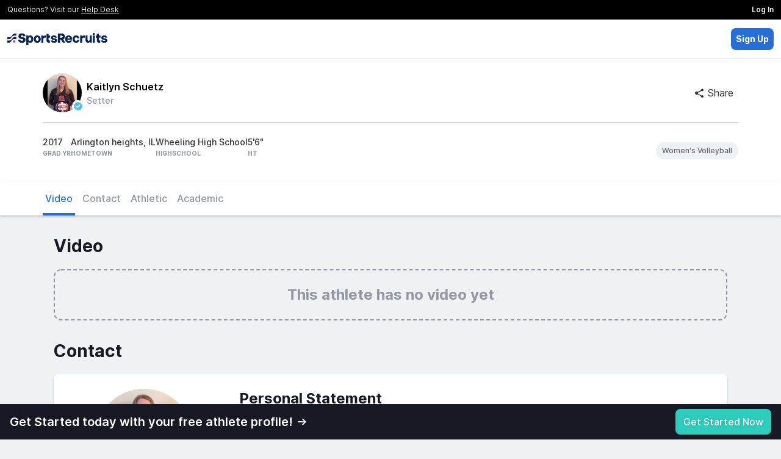

--- FILE ---
content_type: text/css
request_url: https://my.sportsrecruits.com/css/sr_otg_header_footer.css?cache=s1765473873
body_size: 3766
content:
.sr_otg.player_profile .MainNavDropdown.sub-menu{padding-top:7px}.sr_otg.player_profile .MainNavDropdown.sub-menu svg{margin-bottom:-3px}.sr_otg.player_profile .navbar-right{margin-right:-15px}.sr_otg.player_profile .sr{line-height:1}.sr_otg.program_profile .breadcrumb-menu{position:static;margin-bottom:1rem}.sr_otg.program_profile .breadcrumb-menu li a{font-size:.75rem!important}.sr_otg.program_profile .headroom--not-top .breadcrumb-menu{display:none}.sr_otg .headroom{will-change:transform;-webkit-transition:all .25s ease-in-out;transition:all .25s ease-in-out}.sr_otg .headroom--pinned{-webkit-transform:translateY(0);transform:translateY(0)}.sr_otg .headroom--unpinned{-webkit-transform:translateY(-100%);transform:translateY(-100%)}@media (min-width:768px){.sr_otg .headroom--unpinned{-webkit-transform:translateY(-100%);transform:translateY(-100%)}}.sr_otg .ContactInfoBar{background-color:#000;color:rgba(255,255,255,.85);font-size:13px;font-weight:500;line-height:1.5em;margin:0;font-family:'Helvetica Neue',helvetica,arial,sans-serif}.sr_otg .ContactInfoBar a{color:rgba(255,255,255,.85)!important;display:inline-block;text-decoration:underline}.sr_otg .ContactInfoBar a:hover{color:#fff!important;cursor:pointer}.sr_otg .ContactInfoBar .u-floatRight{padding:.3rem 1rem;text-decoration:none}.sr_otg .ContactInfoBar .u-floatRight:hover{background-color:rgba(255,255,255,.2);text-decoration:none}.sr_otg .ContactInfoBar i{font-size:12px}.sr_otg .ContactInfoBar .col-xs{padding:.3rem 1rem}.sr_otg .NavWrap{position:fixed;top:0;left:0;z-index:100;width:100%}.sr_otg .MainNav{z-index:100;height:auto;background-color:transparent;text-align:center;padding:1.1rem 0;margin:0;-webkit-transition:all .25s ease-in-out;transition:all .25s ease-in-out}.sr_otg .MainNav>div{position:static}@media (min-width:830px){.sr_otg .MainNav{padding:1.45rem 0}}.sr_otg .MainNav--active{background:#fff;border-bottom:1px solid #dcdcdc;padding:.75rem 0;-webkit-transition:all .25s ease-in-out;transition:all .25s ease-in-out}@media (min-width:830px){.sr_otg .MainNav--active{padding:1.2rem 0}}.sr_otg .MainNav-logo{text-align:left;background-image:url(../images/sr_otg/sr_logo_red_white.svg);background-size:contain;background-repeat:no-repeat;height:26px;width:auto;background-position:center left;position:relative}.sr_otg .MainNav-logo a{width:100%;height:100%;max-width:200px;display:block;font-size:0!important}.sr_otg .MainNav-logo--athletes{background-image:url(https://cdn.sportsrecruits.com/assets/sr_logo_red_white_athletes.svg);height:34px}.sr_otg .MainNav-logo--clubs{background-image:url(https://cdn.sportsrecruits.com/assets/sr_logo_red_white_clubs.svg);height:34px}.sr_otg .MainNav-logo--HS{background-image:url(https://cdn.sportsrecruits.com/assets/sr_logo_red_white_high_schools.svg);height:34px}.sr_otg .MainNav-logo--colleges{background-image:url(https://cdn.sportsrecruits.com/assets/sr_logo_red_white_colleges.svg);height:34px}.sr_otg .MainNav-logo--redBlack{background-image:url(../images/sr_otg/sr_logo_red_black.svg);background-size:contain;height:23px;width:auto}.sr_otg .MainNav-logo--redBlack--athletes{background-image:url(https://cdn.sportsrecruits.com/assets/sr_logo_red_black_athletes.svg);height:34px}.sr_otg .MainNav-logo--redBlack--clubs{background-image:url(https://cdn.sportsrecruits.com/assets/sr_logo_red_black_clubs.svg);height:34px}.sr_otg .MainNav-logo--redBlack--HS{background-image:url(https://cdn.sportsrecruits.com/assets/sr_logo_red_black_high_schools.svg);height:34px}.sr_otg .MainNav-logo--redBlack--colleges{background-image:url(https://cdn.sportsrecruits.com/assets/sr_logo_red_black_colleges.svg);height:34px}.sr_otg .MainNav-rightLinks{list-style:none;margin:0;padding:0}.sr_otg .MainNav-rightLinks li{display:inline-block}.sr_otg .MainNav-rightLinks li+li{margin-left:12px}.sr_otg .MainNav-rightLinks a{-webkit-font-smoothing:antialiased;-moz-osx-font-smoothing:grayscale;font-size:13px;text-transform:uppercase;font-weight:700;letter-spacing:.01rem;line-height:0;color:#fff;text-decoration:none}.sr_otg .MainNav-rightLinks a:hover{color:rgba(255,255,255,.6);text-decoration:none}.sr_otg .MainNav--active .MainNav-rightLinks a{color:#212c35}.sr_otg .MainNav--active .MainNav-rightLinks div{color:#212c35}.sr_otg .MainNav .MainNav-rightLinks .MainNavDropdown.sub-menu a:hover,.sr_otg .MainNav--active .MainNav-rightLinks a:hover{color:rgba(33,44,53,.6)}.sr_otg .MainNav--active .MainNav-demoBtn a,.sr_otg .MainNav-demoBtn a{color:#ce4b28;padding:.95rem .75rem .85rem .75rem;border:2px #ce4b28 solid;border-radius:2px;text-decoration:none;display:inline-block;font-weight:700}.sr_otg .MainNav--active .MainNav-demoBtn a:hover,.sr_otg .MainNav-demoBtn a:hover{color:#fff;background-color:#ce4b28;text-decoration:none}.sr_otg ul{margin:0;padding:0;text-decoration:none;list-style:none}.sr_otg li{padding:0;margin:0}.sr_otg .MobileNav-button{display:inline;position:absolute;right:16px;top:11px;z-index:999}.sr_otg .MainNav--active .MobileNav-button a{color:#000}.sr_otg .MobileNav-button a{text-decoration:none;font-size:0;color:#fff}.sr_otg .MobileNav-button a:after{font-size:20px}.sr_otg .MobileNav-button--close:after,.sr_otg .MobileNav-button--open:after{font-family:FontAwesome;-webkit-transition-property:all .2s linear 0s;transition-property:all .2s linear 0s;-moz-transition:all .2s linear 0s;-webkit-transition:all .2s linear 0s;-o-transition:all .2s linear 0s}.sr_otg .MobileNav-button--open:after{content:"\f0c9"}.sr_otg .MobileNav-button--close:after{content:"\f00d"}.sr_otg .MobileNav-button--close:hover:after,.sr_otg .MobileNav-button--open:hover:after{color:#888}.sr_otg .MobileNav-overlay{display:none;position:fixed;top:0;height:100%;width:100%;background:#28343f;background:-webkit-gradient(linear,left top,left bottom,color-stop(10%,#28343f),color-stop(100%,#001123),to(#141c21));background:linear-gradient(to bottom,#28343f 10%,#001123 100%,#141c21 100%);overflow:auto;z-index:200}.sr_otg .MobileNav-wrap{text-align:left;max-width:100%;margin:0 auto;padding-left:1.8rem;padding-right:1.8rem}.sr_otg .MobileNav-wrap ul.MobileNav-links li a{color:#fff;display:block;padding:1rem 0;font-size:20px;font-weight:400;text-decoration:none;-webkit-transition-property:all .2s linear 0s;transition-property:all .2s linear 0s;-moz-transition:all .2s linear 0s;-webkit-transition:all .2s linear 0s;-o-transition:all .2s linear 0s}.sr_otg .MobileNav-wrap ul.MobileNav-links li a:hover,.sr_otg .MobileNav-wrap ul.MobileNav-links ul li a:hover{color:rgba(255,255,255,.6)}.sr_otg .MobileNav-wrap ul.MobileNav-links ul li{display:block;width:100%}.sr_otg .MobileNav-wrap ul.MobileNav-links>li{width:100%}.sr_otg .MobileNav-wrap ul.MobileNav-links{padding:.7rem 0 0}.sr_otg .MobileNav-contactInfo{border-top:1px solid rgba(255,255,255,.2);margin-top:2.3rem;padding:2rem 0 0;color:rgba(255,255,255,.5)}.sr_otg .MobileNav-wrap ul.MobileNav-links ul li a{color:#fff;display:inline-block;font-size:15px;padding-top:.9rem;padding-bottom:0}.sr_otg .MobileNav-demoBtn{color:#ce4b28!important;margin-top:1rem;display:inline-block!important;width:auto;padding:.7rem 1.2rem!important;border:2px #ce4b28 solid;border-radius:2px;text-decoration:none;display:inline-block;font-weight:700}.sr_otg .MobileNav-demoBtn:hover{color:#fff!important;background-color:#ce4b28;text-decoration:none}@media (min-height:630px){.sr_otg .ExtraTopMargin{position:relative;top:630px!important}}@media (min-width:1400px){.sr_otg .ExtraTopMargin{top:720px!important}}.sr_otg .MainNavDropdown{display:none;position:absolute;text-align:center;padding-top:20px}.sr_otg .MainNavDropdown li{display:block;margin:0!important;line-height:1em}.sr_otg .MainNavDropdown li a{font-family:Roboto;font-weight:400;font-size:14px;color:#212c35;line-height:1.4;-webkit-transition:all .2s;transition:all .2s;text-decoration:none;text-transform:none;text-align:center;display:inline-block;padding:7px 24px}.sr_otg .MainNavDropdown ul>li:first-child{padding-top:7px}.sr_otg .MainNavDropdown ul>li:last-child{padding-bottom:7px}.sr_otg .MainNavDropdown ul{border-top:none;margin-top:-10px;border:1px solid #dcdcdc;border-radius:2px;background-color:#fff;-webkit-box-shadow:0 1px 2px 1px rgba(0,0,0,.1);box-shadow:0 1px 2px 1px rgba(0,0,0,.1)}.sr_otg .MainNavDropdown svg polyline{fill:#fff;stroke:#e8e8e8}.sr_otg .MainNavDropdown svg{top:50%;left:100%;margin-top:-15px}.sr_otg .MainNavDropdown.athletes{right:490px}.sr_otg .MainNavDropdown.clubs{right:429px}.sr_otg .MainNav-rightLinks>li>div{font-size:13px;text-transform:uppercase;font-weight:700;color:rgba(255,255,255,.7)}.sr_otg .headroom--pinned .MainNav-rightLinks li:hover .MainNavDropdown{display:block}.sr_otg .MobileNav-wrap{text-align:left;max-width:100%;margin:0 auto;padding-left:1.8rem;padding-right:1.8rem}.sr_otg .MobileNav-wrap ul.MobileNav-links li{color:#fff;display:block;padding:1rem 0;font-size:20px;font-weight:400;color:#888}.sr_otg .MobileNav-wrap ul.MobileNav-links li a{color:#fff;display:block;padding:0;font-size:20px;font-weight:400;text-decoration:none;-webkit-transition-property:all .2s linear 0s;transition-property:all .2s linear 0s;-moz-transition:all .2s linear 0s;-webkit-transition:all .2s linear 0s;-o-transition:all .2s linear 0s}.sr_otg .MobileNav-wrap ul.MobileNav-links li a i{margin-left:2px;margin-bottom:2px;font-size:12px;vertical-align:middle}.sr_otg .MobileNav-wrap ul.MobileNav-links li.MobileNav-contactInfo{font-size:16px}.sr_otg .MobileNav-wrap ul.MobileNav-links li.MobileNav-contactInfo li{font-size:16px}.sr_otg .MobileNav-wrap ul.MobileNav-links li.MobileNav-contactInfo li a{font-size:16px}.sr_otg .MobileNav-wrap ul.MobileNav-links li a:hover,.sr_otg .MobileNav-wrap ul.MobileNav-links ul li a:hover{color:rgba(255,255,255,.6)}.sr_otg .MobileNav-wrap ul.MobileNav-links ul li{display:block;width:100%}.sr_otg .MobileNav-wrap ul.MobileNav-links li.slide-submenu>a{margin-bottom:16px}.sr_otg .MobileNav-wrap ul.MobileNav-links li.slide-submenu{padding-bottom:0}.sr_otg .MobileNav-wrap ul.MobileNav-links>li{width:100%}.sr_otg .MobileNav-wrap ul.MobileNav-links{padding:.7rem 0 0}.sr_otg .MobileNav-contactInfo{border-top:1px solid rgba(255,255,255,.2);margin-top:2.3rem;padding:2rem 0 0;color:rgba(255,255,255,.5)}.sr_otg ul.MobileNav-subMenuLinks{height:0}.sr_otg ul.MobileNav-subMenuLinks.collapse{height:auto}.sr_otg .MobileNav-wrap ul.MobileNav-links ul li a{color:#fff;display:inline-block;font-size:15px;padding-top:.9rem;padding-bottom:0}.sr_otg .MobileNav-wrap ul.MobileNav-links ul li:last-child a{padding-bottom:16px}.sr_otg .MobileNav-wrap ul.MobileNav-subMenuLinks{background:rgba(0,0,0,.25);margin-left:-29px;margin-right:-29px;padding:0 30px;-webkit-box-shadow:inset 0 8px 18px -8px rgba(0,0,0,.5),inset 0 -8px 18px -8px rgba(0,0,0,.5);box-shadow:inset 0 8px 18px -8px rgba(0,0,0,.5),inset 0 -8px 18px -8px rgba(0,0,0,.5)}.sr_otg .MobileNav-wrap .MobileNav-subMenuLinks li:not(:first-child){padding-top:0!important}.sr_otg .MobileNav-wrap .MobileNav-subMenuLinks li a{display:block!important}.sr_otg .MobileNav-wrap ul.MobileNav-links ul{overflow-y:hidden;-webkit-transition-property:all;transition-property:all;-webkit-transition-duration:.5s;transition-duration:.5s;-webkit-transition-timing-function:ease;transition-timing-function:ease}.sr_otg .navDemoBtn{color:#ce4b28!important;border:2px solid #ce4b28;border-radius:2px;padding:4px 6px}.sr_otg .navDemoBtn:hover{color:#fff!important;background-color:#ce4b28}.sr_otg .public .MainNav--active{position:relative}@media (max-width:830px){.sr_otg .public .MainNav-logo{margin:10px 0}}.sr_otg .public .MobileNav-button{top:20px}.sr_otg .public .navDemoBtn.-athlete{border-radius:2px;padding:4px 6px;color:#fff!important;border:2px solid #29d2b6;background-color:#29d2b6;font-size:13px;text-transform:uppercase;letter-spacing:.01rem;line-height:0}@media (max-width:830px){.sr_otg .public .navDemoBtn.-athlete{padding:7px 7px;font-size:12px!important}}.sr_otg .public .navDemoBtn.-athlete:hover{color:#fff!important;border:2px solid #29d2b6;background-color:#29d2b6}@media (max-width:768px){.sr_otg .u-hidden-xs-only{display:none}}@media (min-width:768px){.sr_otg .u-hidden-xs-up{display:none}}.sr_otg .breadcrumb-menu{padding:5px 0 5px 25px;display:-webkit-box;display:-ms-flexbox;display:flex;-ms-flex-wrap:wrap;flex-wrap:wrap;position:absolute;width:100%;background-color:transparent;-webkit-transition:background-color .5s;transition:background-color .5s}.sr_otg .breadcrumb-menu li{color:#fff;display:block;line-height:1.2}.sr_otg .breadcrumb-menu span{padding:0 5px;font-size:.75rem}.sr_otg .breadcrumb-menu a{color:rgba(255,255,255,.7);font-size:14px;width:100%}.sr_otg .breadcrumb-menu a.active{color:#fff}@media (max-width:830px){.sr_otg .breadcrumb-menu{display:none}}.sr_otg .headroom--not-top .breadcrumb-menu{background-color:#000;-webkit-transition:background-color .5s;transition:background-color .5s}body.sr_otg.purchase_form #main{padding-bottom:0}body.sr_otg.modal-open{overflow:scroll}@media (max-width:768px){body.sr_otg.modal-open{overflow:hidden}}@media (max-height:496px){body.sr_otg.modal-open{overflow:hidden}}@media (max-width:991px){body.sr_otg .hidden-sm{display:none!important}}body.sr_otg .combobox-container .add-on{display:inline-block;width:auto;height:27px;min-width:16px;padding:11px 5px 4px 5px;font-size:14px;font-weight:400;line-height:20px;text-align:center;text-shadow:0 1px 0 #fff;background-color:#eee;border:1px solid #ccc;background-image:-webkit-gradient(linear,left top,left bottom,from(#fff),to(#e6e6e6));background-image:linear-gradient(to bottom,#fff 0,#e6e6e6 100%);cursor:pointer;color:#999;-webkit-box-sizing:content-box;box-sizing:content-box}body.sr_otg .combobox-container .add-on:hover{color:#2d8fb4}body.sr_otg .makeHeadroomSrOtg{margin-top:108px}body.sr_otg .makeLittleHeadroomSrOtg{margin-top:60px}@media (min-width:768px){body.sr_otg .makeLittleHeadroomSrOtg{margin-top:97px}}body.sr_otg form#purchase_package{margin-bottom:0}@media (max-width:768px){body.sr_otg .u-xs-visible{display:block!important}}body.sr_otg .u-displayFlex{display:-webkit-box!important;display:-ms-flexbox!important;display:flex!important}body.sr_otg .u-noBottomPadding{padding-bottom:0!important}@media (max-width:829px){body.sr_otg .u-xs-hideDesktopNav{display:none!important}}@media (min-width:830px){body.sr_otg .u-xs-hideMobileNav{display:none!important}}@media (max-width:767px){body.sr_otg .u-sm-showMobileNav{display:none!important}body.sr_otg .u-sm-showElement{display:none!important}}@media (min-width:768px){body.sr_otg .u-sm-hideElement{display:none!important}}body.sr_otg .u-noSidePadding{padding-left:0;padding-right:0}body.sr_otg .u-noFlexGrow{-webkit-box-flex:0;-ms-flex-positive:0;flex-grow:0}body.sr_otg .SelectDropdown{min-height:43px}body.sr_otg .dropdown{position:relative}body.sr_otg .open>.dropdown-menu{display:block}body.sr_otg .dropdown-menu{position:absolute;display:none;float:left;list-style:none;font-size:16px;background-color:#fff;border:1px solid rgba(0,0,0,.15);border-radius:4px;-webkit-box-shadow:0 6px 12px rgba(0,0,0,.175);box-shadow:0 6px 12px rgba(0,0,0,.175);background-clip:padding-box;text-align:left}body.sr_otg .btn{display:inline-block;text-align:center;vertical-align:middle;-ms-touch-action:manipulation;touch-action:manipulation;cursor:pointer;white-space:nowrap;line-height:1.42857}body.sr_otg .btn .caret{margin-left:0}body.sr_otg .caret{display:inline-block;width:0;height:0;margin-left:2px;vertical-align:middle;border-top:5px dashed;border-right:5px solid transparent;border-left:5px solid transparent}body.sr_otg .SelectDropdown{width:100%;-webkit-appearance:none;outline:0;cursor:pointer;background:#fff url(data:image/svg+xml,%3Csvg%20xmlns%3D%22http%3A%2F%2Fwww.w3.org%2F2000%2Fsvg%22%20width%3D%2211%22%20height%3D%2211%22%20viewBox%3D%220%200%2011%2011%22%3E%3Cpath%20d%3D%22M4.33%208.5L0%201L8.66%201z%22%20fill%3D%22%23666%22%2F%3E%3C%2Fsvg%3E) right 12px center no-repeat;-moz-appearance:none;text-indent:.01px;text-overflow:ellipsis;font-family:'Helvetica Neue',Helvetica,Arial,sans-serif;padding:12px 38px 12px 14px;color:#000;font-size:20px;font-weight:300}body.sr_otg .Footer{background-color:#000;color:#fff}@media (max-width:767px){body.sr_otg .Footer{text-align:center}body.sr_otg .Footer .categories{text-align:center}}body.sr_otg .Footer.SectionWrapper{padding:3.5em 0}body.sr_otg .Footer-copyright{font-size:12px;color:#5c5c5c;font-weight:500;border-top:1px solid #5c5c5c;margin-top:1.8rem;padding-top:2rem}body.sr_otg .Footer-copyright a{font-size:12px;color:#5c5c5c;font-weight:500;text-decoration:none}body.sr_otg .Footer-copyright a:hover{text-decoration:underline}body.sr_otg .Footer-copyright .box{margin-bottom:.8rem}body.sr_otg .Footer-linkList{list-style:none;margin:0 0 1.5rem 0;padding:0}@media (min-width:768px){body.sr_otg .Footer-linkList{margin:0}}body.sr_otg .Footer-linkList li.Footer-socialLink a{font-size:0}body.sr_otg .Footer-linkList li a{display:block;font-size:12px;font-weight:500;padding:.5rem 0;color:#888;text-decoration:none}body.sr_otg .Footer-linkList li a:hover{text-decoration:underline}body.sr_otg .Footer-linksListHeading{font-size:12px;font-weight:500;padding:0;color:#888}body.sr_otg .Footer-hr{width:10px;height:3px;background-color:#ce4b28;margin:.8rem 0 .4rem 0}@media (max-width:767px){body.sr_otg .Footer-hr{margin-left:auto;margin-right:auto}}body.sr_otg .Footer-socialLink{display:inline-block}body.sr_otg .Footer-socialLink .fa{font-size:21px;margin:.7rem .3rem}body.sr_otg .Footer-socialLink--twitter:hover{color:#4099ff;cursor:pointer}body.sr_otg .Footer-socialLink--instagram:hover{color:#fff;cursor:pointer}body.sr_otg .Footer-socialLink--facebook:hover{color:#3b5998;cursor:pointer}body.sr_otg .Footer-socialLink--linkedin:hover{color:#007bb6;cursor:pointer}body.sr_otg .Footer-socialLink--youtube:hover{color:#e52d27;cursor:pointer}body.sr_otg .Footer-logo{width:180px;height:auto}

--- FILE ---
content_type: text/css
request_url: https://my.sportsrecruits.com/css//sr-icon-v2/style-min.css?cache=s1765473873
body_size: 1616
content:
@font-face{font-family:sr-icon-v2;src:url('fonts/sr-icon-v2.eot?90hunr');src:url('fonts/sr-icon-v2.eot?90hunr#iefix') format('embedded-opentype'),url('fonts/sr-icon-v2.ttf?90hunr') format('truetype'),url('fonts/sr-icon-v2.woff?90hunr') format('woff'),url('fonts/sr-icon-v2.svg?90hunr#sr-icon-v2') format('svg');font-weight:400;font-style:normal;font-display:block}.sr-2{font-family:sr-icon-v2!important;speak:never;font-style:normal;font-weight:400;font-variant:normal;text-transform:none;line-height:1;-webkit-font-smoothing:antialiased;-moz-osx-font-smoothing:grayscale}.sr-v2-bullhorn:before{content:"\e963"}.sr-v2-person:before{content:"\e902"}.sr-v2-person-circle:before{content:"\e928"}.sr-v2-people:before{content:"\e913"}.sr-v2-people-compass:before{content:"\e945"}.sr-v2-jersey:before{content:"\e929"}.sr-v2-jersey-blank:before{content:"\e990"}.sr-v2-jersey-blank-filled:before{content:"\e993"}.sr-v2-books:before{content:"\e958"}.sr-v2-pen:before{content:"\e95b"}.sr-v2-college:before{content:"\e921"}.sr-v2-toggle-right:before{content:"\e9a7"}.sr-v2-vertical-sliders:before{content:"\e9a8"}.sr-v2-college-u:before{content:"\e92a"}.sr-v2-committed-c:before{content:"\e97a"}.sr-v2-committed-c-circle:before{content:"\e97b"}.sr-v2-webinar:before{content:"\e959"}.sr-v2-trophy:before{content:"\e946"}.sr-v2-mortar-board:before{content:"\e92b"}.sr-v2-raised-hand:before{content:"\e991"}.sr-v2-magnifying-glass:before{content:"\e90b"}.sr-v2-zoom-in:before{content:"\e994"}.sr-v2-zoom-out:before{content:"\e995"}.sr-v2-gear:before{content:"\e900"}.sr-v2-email:before{content:"\e91d"}.sr-v2-house:before{content:"\e92c"}.sr-v2-bar-chart:before{content:"\e92d"}.sr-v2-compass:before{content:"\e920"}.sr-v2-frontrow:before{content:"\e92e"}.sr-v2-eventbeacon-mark:before{content:"\e954"}.sr-v2-list:before{content:"\e91e"}.sr-v2-dot:before{content:"\e981"}.sr-v2-asterisk-circle:before{content:"\e955"}.sr-v2-asterisk:before{content:"\e956"}.sr-v2-question-mark:before{content:"\e92f"}.sr-v2-question-mark-circle:before{content:"\e903"}.sr-v2-exclamation:before{content:"\e964"}.sr-v2-exclamation-circle:before{content:"\e911"}.sr-v2-info-circle:before{content:"\e90c"}.sr-v2-non-verified-badge:before{content:"\e949"}.sr-v2-x-circle:before{content:"\e930"}.sr-v2-plus-circle:before{content:"\e9a0"}.sr-v2-checkmark:before{content:"\e94a"}.sr-v2-checkmark-outline-circle:before{content:"\e982"}.sr-v2-checkmark-circle:before{content:"\e90a"}.sr-v2-verified-badge:before{content:"\e948"}.sr-v2-prohibited:before{content:"\e909"}.sr-v2-hamburger:before{content:"\e90d"}.sr-v2-ellipsis:before{content:"\e914"}.sr-v2-ellipsis-vertical:before{content:"\e996"}.sr-v2-grid:before{content:"\e91f"}.sr-v2-x:before{content:"\e912"}.sr-v2-plus:before{content:"\e915"}.sr-v2-minus:before{content:"\e931"}.sr-v2-chevron:before{content:"\e905"}.sr-v2-chevron-up:before{content:"\e985"}.sr-v2-chevron-right:before{content:"\e986"}.sr-v2-chevron-left:before{content:"\e987"}.sr-v2-chevron-down:before{content:"\e988"}.sr-v2-arrow-up-circle:before{content:"\e97c"}.sr-v2-arrow-right-circle:before{content:"\e947"}.sr-v2-arrow-down-circle:before{content:"\e97d"}.sr-v2-arrow-left-circle:before{content:"\e97e"}.sr-v2-arrow-up:before{content:"\e95c"}.sr-v2-arrow-down:before{content:"\e95d"}.sr-v2-arrow-left:before{content:"\e95e"}.sr-v2-arrow-right:before{content:"\e932"}.sr-v2-arrow-up-left:before{content:"\e95f"}.sr-v2-arrow-up-right:before{content:"\e960"}.sr-v2-arrow-down-left:before{content:"\e961"}.sr-v2-arrow-down-right:before{content:"\e962"}.sr-v2-move-all-ways:before{content:"\e941"}.sr-v2-move-vertical:before{content:"\e942"}.sr-v2-full-screen:before{content:"\e927"}.sr-v2-expand:before{content:"\e943"}.sr-v2-collapse:before{content:"\e9a1"}.sr-v2-rotate-left:before{content:"\e967"}.sr-v2-rotate-right:before{content:"\e968"}.sr-v2-flip-left:before{content:"\e969"}.sr-v2-flip-right:before{content:"\e96a"}.sr-v2-scissors:before{content:"\e997"}.sr-v2-back-five:before{content:"\e96c"}.sr-v2-forward-five:before{content:"\e96d"}.sr-v2-speed:before{content:"\e970"}.sr-v2-diamond-filled:before{content:"\e99b"}.sr-v2-diamond-outline:before{content:"\e99c"}.sr-v2-iso:before{content:"\e971"}.sr-v2-bolt:before{content:"\e972"}.sr-v2-sparkle:before{content:"\e973"}.sr-v2-iso-effect-circle:before{content:"\e99d"}.sr-v2-iso-effect-arrow:before{content:"\e99e"}.sr-v2-iso-effect-isometric-ring:before{content:"\e99f"}.sr-v2-playlist:before{content:"\e992"}.sr-v2-rewind:before{content:"\e96e"}.sr-v2-fast-forward:before{content:"\e96f"}.sr-v2-play:before{content:"\e923"}.sr-v2-pause:before{content:"\e924"}.sr-v2-volume-on:before{content:"\e925"}.sr-v2-volume-mute:before{content:"\e926"}.sr-v2-clock:before{content:"\e966"}.sr-v2-calendar-assign:before{content:"\e96b"}.sr-v2-lock:before{content:"\e933"}.sr-v2-share:before{content:"\e94b"}.sr-v2-pencil:before{content:"\e916"}.sr-v2-compose:before{content:"\e934"}.sr-v2-file-acrobat:before{content:"\e935"}.sr-v2-file:before{content:"\e936"}.sr-v2-copy:before{content:"\e965"}.sr-v2-link:before{content:"\e94c"}.sr-v2-embed:before{content:"\e98d"}.sr-v2-floppy-disk:before{content:"\e937"}.sr-v2-auto-save-success:before{content:"\e998"}.sr-v2-auto-save-saving:before{content:"\e999"}.sr-v2-auto-save-fail:before{content:"\e99a"}.sr-v2-credit-card:before{content:"\e989"}.sr-v2-inbox:before{content:"\e938"}.sr-v2-folder:before{content:"\e939"}.sr-v2-paper-airplane:before{content:"\e93a"}.sr-v2-trash:before{content:"\e917"}.sr-v2-login:before{content:"\e94d"}.sr-v2-download:before{content:"\e952"}.sr-v2-upload:before{content:"\e98c"}.sr-v2-cloud-upload:before{content:"\e98e"}.sr-v2-refresh:before{content:"\e953"}.sr-v2-filters:before{content:"\e918"}.sr-v2-sort-ascending:before{content:"\e98a"}.sr-v2-sort-descending:before{content:"\e98b"}.sr-v2-bell:before{content:"\e919"}.sr-v2-bell-slash:before{content:"\e91c"}.sr-v2-video-camera:before{content:"\e91a"}.sr-v2-video-camera-slash:before{content:"\e91b"}.sr-v2-eye:before{content:"\e90e"}.sr-v2-eye-slashed:before{content:"\e90f"}.sr-v2-heart-outline:before{content:"\e910"}.sr-v2-heart-filled:before{content:"\e901"}.sr-v2-tag-outline:before{content:"\e93b"}.sr-v2-tag-filled:before{content:"\e93c"}.sr-v2-athlete-follow:before{content:"\e9a9"}.sr-v2-athlete-follow-circle:before{content:"\e9aa"}.sr-v2-pin-filled:before{content:"\e9a6"}.sr-v2-high-priority:before{content:"\e974"}.sr-v2-high-priority-circle:before{content:"\e975"}.sr-v2-mid-priority:before{content:"\e976"}.sr-v2-mid-priority-circle:before{content:"\e977"}.sr-v2-low-priority:before{content:"\e978"}.sr-v2-low-priority-circle:before{content:"\e979"}.sr-v2-pricing:before{content:"\e95a"}.sr-v2-pro:before{content:"\e97f"}.sr-v2-pro-circle:before{content:"\e980"}.sr-v2-star-outline:before{content:"\e93d"}.sr-v2-star-filled:before{content:"\e93e"}.sr-v2-high-five-outline:before{content:"\e93f"}.sr-v2-high-five-filled:before{content:"\e940"}.sr-v2-thumb-up-filled:before{content:"\e9a2"}.sr-v2-thumb-up-outline:before{content:"\e9a4"}.sr-v2-thumb-down-filled:before{content:"\e9a3"}.sr-v2-thumb-down-outline:before{content:"\e9a5"}.sr-v2-checkbox-empty:before{content:"\e904"}.sr-v2-checkbox-checked:before{content:"\e906"}.sr-v2-checkbox-intermediate:before{content:"\e922"}.sr-v2-radio-circle-empty:before{content:"\e907"}.sr-v2-radio-circle-filled:before{content:"\e908"}.sr-v2-expand-collapse:before{content:"\e957"}.sr-v2-grid-view:before{content:"\e950"}.sr-v2-row-view:before{content:"\e951"}.sr-v2-spinner:before{content:"\e944"}.sr-v2-location-marker:before{content:"\e983"}.sr-v2-map:before{content:"\e984"}.sr-v2-instagram:before{content:"\e98f"}.sr-v2-facebook:before{content:"\e94e"}.sr-v2-twitter:before{content:"\e94f"}.sr-v2-imga-ascender-mark:before{content:"\e9ab"}.sr-v2-imga-plus-ascender-mark:before{content:"\e9ac"}

--- FILE ---
content_type: text/css
request_url: https://dist.sportsrecruits.com/otg/directory-search/GROW-635-add_ops_toggle_all_tab/0.0.37/directory-search.css?cache=s1765473873
body_size: 7669
content:
*,:before,:after{--tw-border-spacing-x: 0;--tw-border-spacing-y: 0;--tw-translate-x: 0;--tw-translate-y: 0;--tw-rotate: 0;--tw-skew-x: 0;--tw-skew-y: 0;--tw-scale-x: 1;--tw-scale-y: 1;--tw-pan-x: ;--tw-pan-y: ;--tw-pinch-zoom: ;--tw-scroll-snap-strictness: proximity;--tw-gradient-from-position: ;--tw-gradient-via-position: ;--tw-gradient-to-position: ;--tw-ordinal: ;--tw-slashed-zero: ;--tw-numeric-figure: ;--tw-numeric-spacing: ;--tw-numeric-fraction: ;--tw-ring-inset: ;--tw-ring-offset-width: 0px;--tw-ring-offset-color: #fff;--tw-ring-color: rgb(16 44 86 / .5);--tw-ring-offset-shadow: 0 0 #0000;--tw-ring-shadow: 0 0 #0000;--tw-shadow: 0 0 #0000;--tw-shadow-colored: 0 0 #0000;--tw-blur: ;--tw-brightness: ;--tw-contrast: ;--tw-grayscale: ;--tw-hue-rotate: ;--tw-invert: ;--tw-saturate: ;--tw-sepia: ;--tw-drop-shadow: ;--tw-backdrop-blur: ;--tw-backdrop-brightness: ;--tw-backdrop-contrast: ;--tw-backdrop-grayscale: ;--tw-backdrop-hue-rotate: ;--tw-backdrop-invert: ;--tw-backdrop-opacity: ;--tw-backdrop-saturate: ;--tw-backdrop-sepia: ;--tw-contain-size: ;--tw-contain-layout: ;--tw-contain-paint: ;--tw-contain-style: }::backdrop{--tw-border-spacing-x: 0;--tw-border-spacing-y: 0;--tw-translate-x: 0;--tw-translate-y: 0;--tw-rotate: 0;--tw-skew-x: 0;--tw-skew-y: 0;--tw-scale-x: 1;--tw-scale-y: 1;--tw-pan-x: ;--tw-pan-y: ;--tw-pinch-zoom: ;--tw-scroll-snap-strictness: proximity;--tw-gradient-from-position: ;--tw-gradient-via-position: ;--tw-gradient-to-position: ;--tw-ordinal: ;--tw-slashed-zero: ;--tw-numeric-figure: ;--tw-numeric-spacing: ;--tw-numeric-fraction: ;--tw-ring-inset: ;--tw-ring-offset-width: 0px;--tw-ring-offset-color: #fff;--tw-ring-color: rgb(16 44 86 / .5);--tw-ring-offset-shadow: 0 0 #0000;--tw-ring-shadow: 0 0 #0000;--tw-shadow: 0 0 #0000;--tw-shadow-colored: 0 0 #0000;--tw-blur: ;--tw-brightness: ;--tw-contrast: ;--tw-grayscale: ;--tw-hue-rotate: ;--tw-invert: ;--tw-saturate: ;--tw-sepia: ;--tw-drop-shadow: ;--tw-backdrop-blur: ;--tw-backdrop-brightness: ;--tw-backdrop-contrast: ;--tw-backdrop-grayscale: ;--tw-backdrop-hue-rotate: ;--tw-backdrop-invert: ;--tw-backdrop-opacity: ;--tw-backdrop-saturate: ;--tw-backdrop-sepia: ;--tw-contain-size: ;--tw-contain-layout: ;--tw-contain-paint: ;--tw-contain-style: }.container{width:100%}@media (min-width: 440px){.container{max-width:440px}}@media (min-width: 640px){.container{max-width:640px}}@media (min-width: 768px){.container{max-width:768px}}@media (min-width: 900px){.container{max-width:900px}}@media (min-width: 1024px){.container{max-width:1024px}}@media (min-width: 1280px){.container{max-width:1280px}}@media (min-width: 1536px){.container{max-width:1536px}}.rotate-0{transform:rotate(0)}.rotate-90{transform:rotate(90deg)}.rotate-180{transform:rotate(180deg)}.ds-text-2xs{font-size:10px!important;line-height:16px!important}.ds-text-xs{font-size:12px!important;line-height:16px!important}.ds-text-sm{font-size:14px!important;line-height:20px!important}.ds-text-base{font-size:16px!important;line-height:24px!important}.ds-text-xl{font-size:20px!important;line-height:28px!important}.ds-text-2xl{font-size:24px!important;line-height:32px!important}.ds-text-3xl{font-size:28px!important;line-height:36px!important}.ds-text-4xl{font-size:32px!important;line-height:40px!important}.ds-text-5xl{font-size:3rem!important;line-height:calc(3rem + 8px)!important}.ds-text-6xl{font-size:4rem!important;line-height:calc(4rem + 8px)!important}.ds-text-7xl{font-size:5rem!important;line-height:calc(5rem + 8px)!important}.ds-text-8xl{font-size:6rem!important;line-height:calc(6rem + 8px)!important}.pointer-events-none{pointer-events:none}.visible{visibility:visible}.static{position:static}.fixed{position:fixed}.absolute{position:absolute}.relative{position:relative}.sticky{position:sticky}.bottom-0{bottom:0}.bottom-3{bottom:.75rem}.left-0{left:0}.right-0{right:0}.right-3{right:.75rem}.right-8{right:2rem}.right-\[-1\.3rem\]{right:-1.3rem}.right-\[-1\.75rem\]{right:-1.75rem}.right-\[-1rem\]{right:-1rem}.top-0{top:0}.top-\[-0\.14rem\]{top:-.14rem}.z-10{z-index:10}.z-1000{z-index:1000}.z-20{z-index:20}.z-30{z-index:30}.z-3000{z-index:3000}.z-40{z-index:40}.z-4000{z-index:4000}.z-50{z-index:50}.z-\[1\]{z-index:1}.z-\[2\]{z-index:2}.order-first{order:-9999}.order-last{order:9999}.m-0{margin:0}.m-1{margin:.25rem}.m-2{margin:.5rem}.mx-0{margin-left:0;margin-right:0}.mx-1{margin-left:.25rem;margin-right:.25rem}.mx-auto{margin-left:auto;margin-right:auto}.my-0{margin-top:0;margin-bottom:0}.my-1{margin-top:.25rem;margin-bottom:.25rem}.my-2{margin-top:.5rem;margin-bottom:.5rem}.\!mb-2{margin-bottom:.5rem!important}.\!mb-3{margin-bottom:.75rem!important}.\!mr-2{margin-right:.5rem!important}.\!mt-0{margin-top:0!important}.-mb-3{margin-bottom:-.75rem}.mb-0{margin-bottom:0}.mb-1{margin-bottom:.25rem}.mb-16{margin-bottom:4rem}.mb-2{margin-bottom:.5rem}.mb-3{margin-bottom:.75rem}.mb-4{margin-bottom:1rem}.ml-1{margin-left:.25rem}.ml-2{margin-left:.5rem}.ml-4{margin-left:1rem}.ml-auto{margin-left:auto}.mr-1{margin-right:.25rem}.mr-2{margin-right:.5rem}.mt-0{margin-top:0}.mt-1{margin-top:.25rem}.mt-2{margin-top:.5rem}.mt-4{margin-top:1rem}.block{display:block}.inline-block{display:inline-block}.inline{display:inline}.flex{display:flex}.inline-flex{display:inline-flex}.table{display:table}.grid{display:grid}.contents{display:contents}.hidden{display:none}.aspect-\[16\/9\]{aspect-ratio:16/9}.h-10{height:2.5rem}.h-1px{height:1px}.h-2{height:.5rem}.h-4{height:1rem}.h-5{height:1.25rem}.h-6{height:1.5rem}.h-9{height:2.25rem}.h-auto{height:auto}.h-fit{height:-moz-fit-content;height:fit-content}.h-full{height:100%}.max-h-screen{max-height:100vh}.min-h-screen{min-height:100vh}.\!w-fit{width:-moz-fit-content!important;width:fit-content!important}.w-1\/5{width:20%}.w-10{width:2.5rem}.w-2{width:.5rem}.w-4{width:1rem}.w-5{width:1.25rem}.w-9{width:2.25rem}.w-\[calc\(100\%_-_0\.75rem_\*_2\)\]{width:calc(100% - 1.5rem)}.w-auto{width:auto}.w-fit{width:-moz-fit-content;width:fit-content}.w-full{width:100%}.min-w-0{min-width:0}.min-w-fit{min-width:-moz-fit-content;min-width:fit-content}.max-w-\[8rem\]{max-width:8rem}.max-w-full{max-width:100%}.flex-1{flex:1 1 0%}.flex-grow-1,.grow-1{flex-grow:1}.-translate-x-full{--tw-translate-x: -100%;transform:translate(var(--tw-translate-x),var(--tw-translate-y)) rotate(var(--tw-rotate)) skew(var(--tw-skew-x)) skewY(var(--tw-skew-y)) scaleX(var(--tw-scale-x)) scaleY(var(--tw-scale-y))}.translate-x-0{--tw-translate-x: 0;transform:translate(var(--tw-translate-x),var(--tw-translate-y)) rotate(var(--tw-rotate)) skew(var(--tw-skew-x)) skewY(var(--tw-skew-y)) scaleX(var(--tw-scale-x)) scaleY(var(--tw-scale-y))}.translate-x-\[0\.125rem\]{--tw-translate-x: .125rem;transform:translate(var(--tw-translate-x),var(--tw-translate-y)) rotate(var(--tw-rotate)) skew(var(--tw-skew-x)) skewY(var(--tw-skew-y)) scaleX(var(--tw-scale-x)) scaleY(var(--tw-scale-y))}.translate-x-\[1\.125rem\]{--tw-translate-x: 1.125rem;transform:translate(var(--tw-translate-x),var(--tw-translate-y)) rotate(var(--tw-rotate)) skew(var(--tw-skew-x)) skewY(var(--tw-skew-y)) scaleX(var(--tw-scale-x)) scaleY(var(--tw-scale-y))}.translate-x-full{--tw-translate-x: 100%;transform:translate(var(--tw-translate-x),var(--tw-translate-y)) rotate(var(--tw-rotate)) skew(var(--tw-skew-x)) skewY(var(--tw-skew-y)) scaleX(var(--tw-scale-x)) scaleY(var(--tw-scale-y))}.-rotate-180{--tw-rotate: -180deg;transform:translate(var(--tw-translate-x),var(--tw-translate-y)) rotate(var(--tw-rotate)) skew(var(--tw-skew-x)) skewY(var(--tw-skew-y)) scaleX(var(--tw-scale-x)) scaleY(var(--tw-scale-y))}.-rotate-45{--tw-rotate: -45deg;transform:translate(var(--tw-translate-x),var(--tw-translate-y)) rotate(var(--tw-rotate)) skew(var(--tw-skew-x)) skewY(var(--tw-skew-y)) scaleX(var(--tw-scale-x)) scaleY(var(--tw-scale-y))}.-rotate-90{--tw-rotate: -90deg;transform:translate(var(--tw-translate-x),var(--tw-translate-y)) rotate(var(--tw-rotate)) skew(var(--tw-skew-x)) skewY(var(--tw-skew-y)) scaleX(var(--tw-scale-x)) scaleY(var(--tw-scale-y))}.rotate-0{--tw-rotate: 0deg;transform:translate(var(--tw-translate-x),var(--tw-translate-y)) rotate(var(--tw-rotate)) skew(var(--tw-skew-x)) skewY(var(--tw-skew-y)) scaleX(var(--tw-scale-x)) scaleY(var(--tw-scale-y))}.rotate-180{--tw-rotate: 180deg;transform:translate(var(--tw-translate-x),var(--tw-translate-y)) rotate(var(--tw-rotate)) skew(var(--tw-skew-x)) skewY(var(--tw-skew-y)) scaleX(var(--tw-scale-x)) scaleY(var(--tw-scale-y))}.rotate-45{--tw-rotate: 45deg;transform:translate(var(--tw-translate-x),var(--tw-translate-y)) rotate(var(--tw-rotate)) skew(var(--tw-skew-x)) skewY(var(--tw-skew-y)) scaleX(var(--tw-scale-x)) scaleY(var(--tw-scale-y))}.rotate-90{--tw-rotate: 90deg;transform:translate(var(--tw-translate-x),var(--tw-translate-y)) rotate(var(--tw-rotate)) skew(var(--tw-skew-x)) skewY(var(--tw-skew-y)) scaleX(var(--tw-scale-x)) scaleY(var(--tw-scale-y))}.transform{transform:translate(var(--tw-translate-x),var(--tw-translate-y)) rotate(var(--tw-rotate)) skew(var(--tw-skew-x)) skewY(var(--tw-skew-y)) scaleX(var(--tw-scale-x)) scaleY(var(--tw-scale-y))}@keyframes spin{to{transform:rotate(360deg)}}.animate-spin{animation:spin 1s linear infinite}.\!cursor-pointer{cursor:pointer!important}.cursor-not-allowed{cursor:not-allowed}.cursor-pointer{cursor:pointer}.cursor-text{cursor:text}.select-none{-webkit-user-select:none;-moz-user-select:none;user-select:none}.resize-none{resize:none}.resize{resize:both}.list-none{list-style-type:none}.grid-cols-1{grid-template-columns:repeat(1,minmax(0,1fr))}.flex-row{flex-direction:row}.flex-row-reverse{flex-direction:row-reverse}.flex-col{flex-direction:column}.flex-col-reverse{flex-direction:column-reverse}.items-start{align-items:flex-start}.items-end{align-items:flex-end}.items-center{align-items:center}.items-stretch{align-items:stretch}.justify-end{justify-content:flex-end}.justify-center{justify-content:center}.justify-between{justify-content:space-between}.gap-1{gap:.25rem}.gap-2{gap:.5rem}.gap-4{gap:1rem}.gap-6{gap:1.5rem}.self-center{align-self:center}.overflow-hidden{overflow:hidden}.overflow-y-auto{overflow-y:auto}.overflow-x-hidden{overflow-x:hidden}.overflow-y-hidden{overflow-y:hidden}.truncate{overflow:hidden;text-overflow:ellipsis;white-space:nowrap}.whitespace-nowrap{white-space:nowrap}.\!rounded{border-radius:.25rem!important}.rounded{border-radius:.25rem}.rounded-full{border-radius:9999px}.rounded-lg{border-radius:.5rem}.rounded-md{border-radius:.375rem}.rounded-none{border-radius:0}.rounded-sm{border-radius:.125rem}.rounded-b{border-bottom-right-radius:.25rem;border-bottom-left-radius:.25rem}.rounded-b-lg{border-bottom-right-radius:.5rem;border-bottom-left-radius:.5rem}.rounded-l{border-top-left-radius:.25rem;border-bottom-left-radius:.25rem}.rounded-r{border-top-right-radius:.25rem;border-bottom-right-radius:.25rem}.rounded-t{border-top-left-radius:.25rem;border-top-right-radius:.25rem}.rounded-t-lg{border-top-left-radius:.5rem;border-top-right-radius:.5rem}.\!border{border-width:1px!important}.border{border-width:1px}.border-0{border-width:0px}.border-2{border-width:2px}.border-x-0{border-left-width:0px;border-right-width:0px}.border-b{border-bottom-width:1px}.border-b-0{border-bottom-width:0px}.border-b-4{border-bottom-width:4px}.border-l{border-left-width:1px}.border-l-0{border-left-width:0px}.border-r{border-right-width:1px}.border-r-0{border-right-width:0px}.border-t{border-top-width:1px}.border-t-0{border-top-width:0px}.border-t-2{border-top-width:2px}.border-solid{border-style:solid}.border-dashed{border-style:dashed}.border-none{border-style:none}.\!border-blue-300{--tw-border-opacity: 1 !important;border-color:rgb(40 110 215 / var(--tw-border-opacity))!important}.\!border-red-300{--tw-border-opacity: 1 !important;border-color:rgb(215 60 40 / var(--tw-border-opacity))!important}.\!border-transparent{border-color:transparent!important}.border-\[\#0856FF\]{--tw-border-opacity: 1;border-color:rgb(8 86 255 / var(--tw-border-opacity))}.border-black{--tw-border-opacity: 1;border-color:rgb(0 0 0 / var(--tw-border-opacity))}.border-blue-300{--tw-border-opacity: 1;border-color:rgb(40 110 215 / var(--tw-border-opacity))}.border-gray-100{--tw-border-opacity: 1;border-color:rgb(240 241 243 / var(--tw-border-opacity))}.border-gray-1000{--tw-border-opacity: 1;border-color:rgb(23 25 36 / var(--tw-border-opacity))}.border-gray-200{--tw-border-opacity: 1;border-color:rgb(228 229 234 / var(--tw-border-opacity))}.border-gray-300{--tw-border-opacity: 1;border-color:rgb(201 202 213 / var(--tw-border-opacity))}.border-gray-500{--tw-border-opacity: 1;border-color:rgb(147 150 164 / var(--tw-border-opacity))}.border-gray-600{--tw-border-opacity: 1;border-color:rgb(120 124 140 / var(--tw-border-opacity))}.border-gray-700{--tw-border-opacity: 1;border-color:rgb(96 99 116 / var(--tw-border-opacity))}.border-green-300{--tw-border-opacity: 1;border-color:rgb(45 210 135 / var(--tw-border-opacity))}.border-indigo-300{--tw-border-opacity: 1;border-color:rgb(57 40 215 / var(--tw-border-opacity))}.border-orange-300{--tw-border-opacity: 1;border-color:rgb(255 160 95 / var(--tw-border-opacity))}.border-pink-300{--tw-border-opacity: 1;border-color:rgb(215 40 110 / var(--tw-border-opacity))}.border-red-300{--tw-border-opacity: 1;border-color:rgb(215 60 40 / var(--tw-border-opacity))}.border-teal-300{--tw-border-opacity: 1;border-color:rgb(45 205 189 / var(--tw-border-opacity))}.border-transparent{border-color:transparent}.border-white{--tw-border-opacity: 1;border-color:rgb(255 255 255 / var(--tw-border-opacity))}.border-l-blue-300{--tw-border-opacity: 1;border-left-color:rgb(40 110 215 / var(--tw-border-opacity))}.\!bg-blue-300{--tw-bg-opacity: 1 !important;background-color:rgb(40 110 215 / var(--tw-bg-opacity))!important}.\!bg-transparent{background-color:transparent!important}.bg-\[\#0856FF\]{--tw-bg-opacity: 1;background-color:rgb(8 86 255 / var(--tw-bg-opacity))}.bg-\[\#24262E\]{--tw-bg-opacity: 1;background-color:rgb(36 38 46 / var(--tw-bg-opacity))}.bg-black{--tw-bg-opacity: 1;background-color:rgb(0 0 0 / var(--tw-bg-opacity))}.bg-blue-100{--tw-bg-opacity: 1;background-color:rgb(212 226 247 / var(--tw-bg-opacity))}.bg-blue-200{--tw-bg-opacity: 1;background-color:rgb(126 168 231 / var(--tw-bg-opacity))}.bg-blue-300{--tw-bg-opacity: 1;background-color:rgb(40 110 215 / var(--tw-bg-opacity))}.bg-blue-400{--tw-bg-opacity: 1;background-color:rgb(24 66 129 / var(--tw-bg-opacity))}.bg-blue-500{--tw-bg-opacity: 1;background-color:rgb(16 44 86 / var(--tw-bg-opacity))}.bg-cyan-100{--tw-bg-opacity: 1;background-color:rgb(220 242 251 / var(--tw-bg-opacity))}.bg-cyan-200{--tw-bg-opacity: 1;background-color:rgb(151 216 244 / var(--tw-bg-opacity))}.bg-cyan-300{--tw-bg-opacity: 1;background-color:rgb(81 190 236 / var(--tw-bg-opacity))}.bg-cyan-400{--tw-bg-opacity: 1;background-color:rgb(49 114 142 / var(--tw-bg-opacity))}.bg-cyan-500{--tw-bg-opacity: 1;background-color:rgb(16 38 47 / var(--tw-bg-opacity))}.bg-gray-100{--tw-bg-opacity: 1;background-color:rgb(240 241 243 / var(--tw-bg-opacity))}.bg-gray-1000{--tw-bg-opacity: 1;background-color:rgb(23 25 36 / var(--tw-bg-opacity))}.bg-gray-300{--tw-bg-opacity: 1;background-color:rgb(201 202 213 / var(--tw-bg-opacity))}.bg-gray-500{--tw-bg-opacity: 1;background-color:rgb(147 150 164 / var(--tw-bg-opacity))}.bg-gray-700{--tw-bg-opacity: 1;background-color:rgb(96 99 116 / var(--tw-bg-opacity))}.bg-gray-800{--tw-bg-opacity: 1;background-color:rgb(72 74 89 / var(--tw-bg-opacity))}.bg-gray-900{--tw-bg-opacity: 1;background-color:rgb(47 49 63 / var(--tw-bg-opacity))}.bg-green-100{--tw-bg-opacity: 1;background-color:rgb(213 246 231 / var(--tw-bg-opacity))}.bg-green-200{--tw-bg-opacity: 1;background-color:rgb(129 228 183 / var(--tw-bg-opacity))}.bg-green-300{--tw-bg-opacity: 1;background-color:rgb(45 210 135 / var(--tw-bg-opacity))}.bg-green-400{--tw-bg-opacity: 1;background-color:rgb(27 126 81 / var(--tw-bg-opacity))}.bg-green-500{--tw-bg-opacity: 1;background-color:rgb(9 42 27 / var(--tw-bg-opacity))}.bg-indigo-100{--tw-bg-opacity: 1;background-color:rgb(215 212 247 / var(--tw-bg-opacity))}.bg-indigo-200{--tw-bg-opacity: 1;background-color:rgb(136 126 231 / var(--tw-bg-opacity))}.bg-indigo-300{--tw-bg-opacity: 1;background-color:rgb(57 40 215 / var(--tw-bg-opacity))}.bg-indigo-400{--tw-bg-opacity: 1;background-color:rgb(34 24 129 / var(--tw-bg-opacity))}.bg-indigo-500{--tw-bg-opacity: 1;background-color:rgb(11 8 43 / var(--tw-bg-opacity))}.bg-orange-100{--tw-bg-opacity: 1;background-color:rgb(255 236 223 / var(--tw-bg-opacity))}.bg-orange-200{--tw-bg-opacity: 1;background-color:rgb(255 198 159 / var(--tw-bg-opacity))}.bg-orange-300{--tw-bg-opacity: 1;background-color:rgb(255 160 95 / var(--tw-bg-opacity))}.bg-orange-400{--tw-bg-opacity: 1;background-color:rgb(153 96 57 / var(--tw-bg-opacity))}.bg-orange-500{--tw-bg-opacity: 1;background-color:rgb(102 64 38 / var(--tw-bg-opacity))}.bg-pink-100{--tw-bg-opacity: 1;background-color:rgb(247 212 226 / var(--tw-bg-opacity))}.bg-pink-200{--tw-bg-opacity: 1;background-color:rgb(231 126 168 / var(--tw-bg-opacity))}.bg-pink-300{--tw-bg-opacity: 1;background-color:rgb(215 40 110 / var(--tw-bg-opacity))}.bg-pink-400{--tw-bg-opacity: 1;background-color:rgb(129 24 66 / var(--tw-bg-opacity))}.bg-pink-500{--tw-bg-opacity: 1;background-color:rgb(43 8 22 / var(--tw-bg-opacity))}.bg-red-100{--tw-bg-opacity: 1;background-color:rgb(247 216 212 / var(--tw-bg-opacity))}.bg-red-200{--tw-bg-opacity: 1;background-color:rgb(231 138 126 / var(--tw-bg-opacity))}.bg-red-300{--tw-bg-opacity: 1;background-color:rgb(215 60 40 / var(--tw-bg-opacity))}.bg-red-400{--tw-bg-opacity: 1;background-color:rgb(129 36 24 / var(--tw-bg-opacity))}.bg-red-500{--tw-bg-opacity: 1;background-color:rgb(43 12 8 / var(--tw-bg-opacity))}.bg-teal-100{--tw-bg-opacity: 1;background-color:rgb(213 245 242 / var(--tw-bg-opacity))}.bg-teal-200{--tw-bg-opacity: 1;background-color:rgb(129 225 215 / var(--tw-bg-opacity))}.bg-teal-300{--tw-bg-opacity: 1;background-color:rgb(45 205 189 / var(--tw-bg-opacity))}.bg-teal-400{--tw-bg-opacity: 1;background-color:rgb(27 123 113 / var(--tw-bg-opacity))}.bg-teal-500{--tw-bg-opacity: 1;background-color:rgb(9 41 38 / var(--tw-bg-opacity))}.bg-transparent{background-color:transparent}.bg-violet-100{--tw-bg-opacity: 1;background-color:rgb(232 215 244 / var(--tw-bg-opacity))}.bg-violet-200{--tw-bg-opacity: 1;background-color:rgb(187 134 223 / var(--tw-bg-opacity))}.bg-violet-300{--tw-bg-opacity: 1;background-color:rgb(142 54 201 / var(--tw-bg-opacity))}.bg-violet-400{--tw-bg-opacity: 1;background-color:rgb(85 32 121 / var(--tw-bg-opacity))}.bg-violet-500{--tw-bg-opacity: 1;background-color:rgb(28 11 40 / var(--tw-bg-opacity))}.bg-white{--tw-bg-opacity: 1;background-color:rgb(255 255 255 / var(--tw-bg-opacity))}.bg-yellow-100{--tw-bg-opacity: 1;background-color:rgb(255 249 223 / var(--tw-bg-opacity))}.bg-yellow-200{--tw-bg-opacity: 1;background-color:rgb(255 236 159 / var(--tw-bg-opacity))}.bg-yellow-300{--tw-bg-opacity: 1;background-color:rgb(255 224 95 / var(--tw-bg-opacity))}.bg-yellow-400{--tw-bg-opacity: 1;background-color:rgb(179 157 67 / var(--tw-bg-opacity))}.bg-yellow-500{--tw-bg-opacity: 1;background-color:rgb(102 90 38 / var(--tw-bg-opacity))}.bg-opacity-40{--tw-bg-opacity: .4}.bg-none{background-image:none}.bg-cover{background-size:cover}.bg-center{background-position:center}.fill-white{fill:#fff}.stroke-transparent{stroke:transparent}.stroke-0{stroke-width:0}.object-cover{-o-object-fit:cover;object-fit:cover}.\!p-3{padding:.75rem!important}.p-0{padding:0}.p-1{padding:.25rem}.p-2{padding:.5rem}.p-3{padding:.75rem}.p-4{padding:1rem}.p-5{padding:1.25rem}.p-6{padding:1.5rem}.p-8{padding:2rem}.\!px-2{padding-left:.5rem!important;padding-right:.5rem!important}.\!py-2{padding-top:.5rem!important;padding-bottom:.5rem!important}.px-0{padding-left:0;padding-right:0}.px-1{padding-left:.25rem;padding-right:.25rem}.px-2{padding-left:.5rem;padding-right:.5rem}.px-3{padding-left:.75rem;padding-right:.75rem}.px-4{padding-left:1rem;padding-right:1rem}.px-6{padding-left:1.5rem;padding-right:1.5rem}.px-8{padding-left:2rem;padding-right:2rem}.py-0{padding-top:0;padding-bottom:0}.py-1{padding-top:.25rem;padding-bottom:.25rem}.py-2{padding-top:.5rem;padding-bottom:.5rem}.py-3{padding-top:.75rem;padding-bottom:.75rem}.py-4{padding-top:1rem;padding-bottom:1rem}.py-6{padding-top:1.5rem;padding-bottom:1.5rem}.py-8{padding-top:2rem;padding-bottom:2rem}.\!pt-0{padding-top:0!important}.pb-0{padding-bottom:0}.pb-1{padding-bottom:.25rem}.pb-16{padding-bottom:4rem}.pb-2{padding-bottom:.5rem}.pb-3{padding-bottom:.75rem}.pb-4{padding-bottom:1rem}.pb-5{padding-bottom:1.25rem}.pb-6{padding-bottom:1.5rem}.pl-0{padding-left:0}.pl-1{padding-left:.25rem}.pl-2{padding-left:.5rem}.pl-3{padding-left:.75rem}.pl-4{padding-left:1rem}.pl-6{padding-left:1.5rem}.pr-0{padding-right:0}.pr-1{padding-right:.25rem}.pr-10{padding-right:2.5rem}.pr-16{padding-right:4rem}.pr-2{padding-right:.5rem}.pr-3{padding-right:.75rem}.pr-4{padding-right:1rem}.pr-6{padding-right:1.5rem}.pt-0{padding-top:0}.pt-1{padding-top:.25rem}.pt-2{padding-top:.5rem}.pt-3{padding-top:.75rem}.pt-4{padding-top:1rem}.pt-5{padding-top:1.25rem}.pt-6{padding-top:1.5rem}.text-left{text-align:left}.text-center{text-align:center}.text-right{text-align:right}.font-sans{font-family:Inter,Helvetica,sans-serif}.\!text-2xs{font-size:.625rem!important}.text-2xl{font-size:1.5rem}.text-4xl{font-size:2rem}.text-base{font-size:1rem}.text-lg{font-size:1.125rem}.text-sm{font-size:.875rem}.text-xs{font-size:.75rem}.\!font-medium{font-weight:500!important}.font-bold{font-weight:700}.font-medium{font-weight:500}.font-normal{font-weight:400}.font-semibold{font-weight:600}.uppercase{text-transform:uppercase}.italic{font-style:italic}.leading-5{line-height:1.25rem}.leading-crop{line-height:.8}.leading-none{line-height:1}.\!text-cyan-300{--tw-text-opacity: 1 !important;color:rgb(81 190 236 / var(--tw-text-opacity))!important}.\!text-gray-500{--tw-text-opacity: 1 !important;color:rgb(147 150 164 / var(--tw-text-opacity))!important}.\!text-gray-700{--tw-text-opacity: 1 !important;color:rgb(96 99 116 / var(--tw-text-opacity))!important}.\!text-gray-900{--tw-text-opacity: 1 !important;color:rgb(47 49 63 / var(--tw-text-opacity))!important}.\!text-green-300{--tw-text-opacity: 1 !important;color:rgb(45 210 135 / var(--tw-text-opacity))!important}.\!text-orange-300{--tw-text-opacity: 1 !important;color:rgb(255 160 95 / var(--tw-text-opacity))!important}.\!text-red-300{--tw-text-opacity: 1 !important;color:rgb(215 60 40 / var(--tw-text-opacity))!important}.\!text-white{--tw-text-opacity: 1 !important;color:rgb(255 255 255 / var(--tw-text-opacity))!important}.text-black{--tw-text-opacity: 1;color:rgb(0 0 0 / var(--tw-text-opacity))}.text-blue-100{--tw-text-opacity: 1;color:rgb(212 226 247 / var(--tw-text-opacity))}.text-blue-200{--tw-text-opacity: 1;color:rgb(126 168 231 / var(--tw-text-opacity))}.text-blue-300{--tw-text-opacity: 1;color:rgb(40 110 215 / var(--tw-text-opacity))}.text-blue-400{--tw-text-opacity: 1;color:rgb(24 66 129 / var(--tw-text-opacity))}.text-blue-500{--tw-text-opacity: 1;color:rgb(16 44 86 / var(--tw-text-opacity))}.text-cyan-100{--tw-text-opacity: 1;color:rgb(220 242 251 / var(--tw-text-opacity))}.text-cyan-200{--tw-text-opacity: 1;color:rgb(151 216 244 / var(--tw-text-opacity))}.text-cyan-300{--tw-text-opacity: 1;color:rgb(81 190 236 / var(--tw-text-opacity))}.text-cyan-400{--tw-text-opacity: 1;color:rgb(49 114 142 / var(--tw-text-opacity))}.text-cyan-500{--tw-text-opacity: 1;color:rgb(16 38 47 / var(--tw-text-opacity))}.text-gray-100{--tw-text-opacity: 1;color:rgb(240 241 243 / var(--tw-text-opacity))}.text-gray-1000{--tw-text-opacity: 1;color:rgb(23 25 36 / var(--tw-text-opacity))}.text-gray-300{--tw-text-opacity: 1;color:rgb(201 202 213 / var(--tw-text-opacity))}.text-gray-500{--tw-text-opacity: 1;color:rgb(147 150 164 / var(--tw-text-opacity))}.text-gray-600{--tw-text-opacity: 1;color:rgb(120 124 140 / var(--tw-text-opacity))}.text-gray-700{--tw-text-opacity: 1;color:rgb(96 99 116 / var(--tw-text-opacity))}.text-gray-800{--tw-text-opacity: 1;color:rgb(72 74 89 / var(--tw-text-opacity))}.text-gray-900{--tw-text-opacity: 1;color:rgb(47 49 63 / var(--tw-text-opacity))}.text-green-100{--tw-text-opacity: 1;color:rgb(213 246 231 / var(--tw-text-opacity))}.text-green-200{--tw-text-opacity: 1;color:rgb(129 228 183 / var(--tw-text-opacity))}.text-green-300{--tw-text-opacity: 1;color:rgb(45 210 135 / var(--tw-text-opacity))}.text-green-400{--tw-text-opacity: 1;color:rgb(27 126 81 / var(--tw-text-opacity))}.text-green-500{--tw-text-opacity: 1;color:rgb(9 42 27 / var(--tw-text-opacity))}.text-indigo-100{--tw-text-opacity: 1;color:rgb(215 212 247 / var(--tw-text-opacity))}.text-indigo-200{--tw-text-opacity: 1;color:rgb(136 126 231 / var(--tw-text-opacity))}.text-indigo-300{--tw-text-opacity: 1;color:rgb(57 40 215 / var(--tw-text-opacity))}.text-indigo-400{--tw-text-opacity: 1;color:rgb(34 24 129 / var(--tw-text-opacity))}.text-indigo-500{--tw-text-opacity: 1;color:rgb(11 8 43 / var(--tw-text-opacity))}.text-orange-100{--tw-text-opacity: 1;color:rgb(255 236 223 / var(--tw-text-opacity))}.text-orange-200{--tw-text-opacity: 1;color:rgb(255 198 159 / var(--tw-text-opacity))}.text-orange-300{--tw-text-opacity: 1;color:rgb(255 160 95 / var(--tw-text-opacity))}.text-orange-400{--tw-text-opacity: 1;color:rgb(153 96 57 / var(--tw-text-opacity))}.text-orange-500{--tw-text-opacity: 1;color:rgb(102 64 38 / var(--tw-text-opacity))}.text-pink-100{--tw-text-opacity: 1;color:rgb(247 212 226 / var(--tw-text-opacity))}.text-pink-200{--tw-text-opacity: 1;color:rgb(231 126 168 / var(--tw-text-opacity))}.text-pink-300{--tw-text-opacity: 1;color:rgb(215 40 110 / var(--tw-text-opacity))}.text-pink-400{--tw-text-opacity: 1;color:rgb(129 24 66 / var(--tw-text-opacity))}.text-pink-500{--tw-text-opacity: 1;color:rgb(43 8 22 / var(--tw-text-opacity))}.text-red-100{--tw-text-opacity: 1;color:rgb(247 216 212 / var(--tw-text-opacity))}.text-red-200{--tw-text-opacity: 1;color:rgb(231 138 126 / var(--tw-text-opacity))}.text-red-300{--tw-text-opacity: 1;color:rgb(215 60 40 / var(--tw-text-opacity))}.text-red-400{--tw-text-opacity: 1;color:rgb(129 36 24 / var(--tw-text-opacity))}.text-red-500{--tw-text-opacity: 1;color:rgb(43 12 8 / var(--tw-text-opacity))}.text-teal-100{--tw-text-opacity: 1;color:rgb(213 245 242 / var(--tw-text-opacity))}.text-teal-200{--tw-text-opacity: 1;color:rgb(129 225 215 / var(--tw-text-opacity))}.text-teal-300{--tw-text-opacity: 1;color:rgb(45 205 189 / var(--tw-text-opacity))}.text-teal-400{--tw-text-opacity: 1;color:rgb(27 123 113 / var(--tw-text-opacity))}.text-teal-500{--tw-text-opacity: 1;color:rgb(9 41 38 / var(--tw-text-opacity))}.text-transparent{color:transparent}.text-violet-100{--tw-text-opacity: 1;color:rgb(232 215 244 / var(--tw-text-opacity))}.text-violet-200{--tw-text-opacity: 1;color:rgb(187 134 223 / var(--tw-text-opacity))}.text-violet-300{--tw-text-opacity: 1;color:rgb(142 54 201 / var(--tw-text-opacity))}.text-violet-400{--tw-text-opacity: 1;color:rgb(85 32 121 / var(--tw-text-opacity))}.text-violet-500{--tw-text-opacity: 1;color:rgb(28 11 40 / var(--tw-text-opacity))}.text-white{--tw-text-opacity: 1;color:rgb(255 255 255 / var(--tw-text-opacity))}.text-yellow-100{--tw-text-opacity: 1;color:rgb(255 249 223 / var(--tw-text-opacity))}.text-yellow-200{--tw-text-opacity: 1;color:rgb(255 236 159 / var(--tw-text-opacity))}.text-yellow-300{--tw-text-opacity: 1;color:rgb(255 224 95 / var(--tw-text-opacity))}.text-yellow-400{--tw-text-opacity: 1;color:rgb(179 157 67 / var(--tw-text-opacity))}.text-yellow-500{--tw-text-opacity: 1;color:rgb(102 90 38 / var(--tw-text-opacity))}.no-underline{text-decoration-line:none}.placeholder-gray-500::-moz-placeholder{--tw-placeholder-opacity: 1;color:rgb(147 150 164 / var(--tw-placeholder-opacity))}.placeholder-gray-500::placeholder{--tw-placeholder-opacity: 1;color:rgb(147 150 164 / var(--tw-placeholder-opacity))}.placeholder-gray-700::-moz-placeholder{--tw-placeholder-opacity: 1;color:rgb(96 99 116 / var(--tw-placeholder-opacity))}.placeholder-gray-700::placeholder{--tw-placeholder-opacity: 1;color:rgb(96 99 116 / var(--tw-placeholder-opacity))}.opacity-0{opacity:0}.opacity-10{opacity:.1}.opacity-100{opacity:1}.opacity-20{opacity:.2}.opacity-25{opacity:.25}.opacity-30{opacity:.3}.opacity-40{opacity:.4}.opacity-5{opacity:.05}.opacity-50{opacity:.5}.opacity-60{opacity:.6}.opacity-70{opacity:.7}.opacity-75{opacity:.75}.opacity-80{opacity:.8}.opacity-90{opacity:.9}.opacity-95{opacity:.95}.shadow{--tw-shadow: 0 1px 3px 0 rgb(0 0 0 / .1), 0 1px 2px -1px rgb(0 0 0 / .1);--tw-shadow-colored: 0 1px 3px 0 var(--tw-shadow-color), 0 1px 2px -1px var(--tw-shadow-color);box-shadow:var(--tw-ring-offset-shadow, 0 0 #0000),var(--tw-ring-shadow, 0 0 #0000),var(--tw-shadow)}.shadow-default{--tw-shadow: 0px 1px 4px 1px rgba(23, 25, 36, .12);--tw-shadow-colored: 0px 1px 4px 1px var(--tw-shadow-color);box-shadow:var(--tw-ring-offset-shadow, 0 0 #0000),var(--tw-ring-shadow, 0 0 #0000),var(--tw-shadow)}.shadow-lg{--tw-shadow: 0 10px 15px -3px rgb(0 0 0 / .1), 0 4px 6px -4px rgb(0 0 0 / .1);--tw-shadow-colored: 0 10px 15px -3px var(--tw-shadow-color), 0 4px 6px -4px var(--tw-shadow-color);box-shadow:var(--tw-ring-offset-shadow, 0 0 #0000),var(--tw-ring-shadow, 0 0 #0000),var(--tw-shadow)}.shadow-md{--tw-shadow: 0px 1px 6px 2px rgba(23, 25, 36, .12);--tw-shadow-colored: 0px 1px 6px 2px var(--tw-shadow-color);box-shadow:var(--tw-ring-offset-shadow, 0 0 #0000),var(--tw-ring-shadow, 0 0 #0000),var(--tw-shadow)}.shadow-upward{--tw-shadow: 0px -1px 4px 1px rgba(23, 25, 36, .12);--tw-shadow-colored: 0px -1px 4px 1px var(--tw-shadow-color);box-shadow:var(--tw-ring-offset-shadow, 0 0 #0000),var(--tw-ring-shadow, 0 0 #0000),var(--tw-shadow)}.outline-none{outline:2px solid transparent;outline-offset:2px}.outline{outline-style:solid}.blur{--tw-blur: blur(8px);filter:var(--tw-blur) var(--tw-brightness) var(--tw-contrast) var(--tw-grayscale) var(--tw-hue-rotate) var(--tw-invert) var(--tw-saturate) var(--tw-sepia) var(--tw-drop-shadow)}.drop-shadow{--tw-drop-shadow: drop-shadow(0 1px 2px rgb(0 0 0 / .1)) drop-shadow(0 1px 1px rgb(0 0 0 / .06));filter:var(--tw-blur) var(--tw-brightness) var(--tw-contrast) var(--tw-grayscale) var(--tw-hue-rotate) var(--tw-invert) var(--tw-saturate) var(--tw-sepia) var(--tw-drop-shadow)}.filter{filter:var(--tw-blur) var(--tw-brightness) var(--tw-contrast) var(--tw-grayscale) var(--tw-hue-rotate) var(--tw-invert) var(--tw-saturate) var(--tw-sepia) var(--tw-drop-shadow)}.\!transition-all{transition-property:all!important;transition-timing-function:cubic-bezier(.4,0,.2,1)!important;transition-duration:.15s!important}.transition{transition-property:color,background-color,border-color,text-decoration-color,fill,stroke,opacity,box-shadow,transform,filter,-webkit-backdrop-filter;transition-property:color,background-color,border-color,text-decoration-color,fill,stroke,opacity,box-shadow,transform,filter,backdrop-filter;transition-property:color,background-color,border-color,text-decoration-color,fill,stroke,opacity,box-shadow,transform,filter,backdrop-filter,-webkit-backdrop-filter;transition-timing-function:cubic-bezier(.4,0,.2,1);transition-duration:.15s}.transition-all{transition-property:all;transition-timing-function:cubic-bezier(.4,0,.2,1);transition-duration:.15s}.transition-colors{transition-property:color,background-color,border-color,text-decoration-color,fill,stroke;transition-timing-function:cubic-bezier(.4,0,.2,1);transition-duration:.15s}.transition-opacity{transition-property:opacity;transition-timing-function:cubic-bezier(.4,0,.2,1);transition-duration:.15s}.transition-transform{transition-property:transform;transition-timing-function:cubic-bezier(.4,0,.2,1);transition-duration:.15s}.\!duration-200{transition-duration:.2s!important}.duration-100{transition-duration:.1s}.duration-1000{transition-duration:1s}.duration-150{transition-duration:.15s}.duration-200{transition-duration:.2s}.duration-300{transition-duration:.3s}.duration-500{transition-duration:.5s}.duration-700{transition-duration:.7s}.duration-75{transition-duration:75ms}.\!ease-out{transition-timing-function:cubic-bezier(0,0,.2,1)!important}.ease-in{transition-timing-function:cubic-bezier(.4,0,1,1)}.ease-in-out{transition-timing-function:cubic-bezier(.4,0,.2,1)}.ease-out{transition-timing-function:cubic-bezier(0,0,.2,1)}@media (min-width: 768px){.directory-search .modal-container{border-radius:1rem!important}}.directory-search .srui-modal-body{padding:0!important}.directory-search .expand-without-actions{overflow:hidden!important}.directory-search .v-enter-active,.directory-search .v-leave-active{transition:opacity .4s}.directory-search .v-enter-from,.directory-search .v-leave-to{opacity:0}.directory-search .srui-modal-mobile-topbar{min-height:50px}@media (max-width: 768px){.directory-search .expand-without-actions{max-height:100vh}}.directory-search .expand{max-height:calc(100vh - 64px)}.directory-search .full-height{height:calc(100vh - 64px)}@media screen and (min-width: 768px){.directory-search .modal-xs{max-width:28.75rem}.directory-search .modal-sm{max-width:40rem}.directory-search .modal-md{max-width:48rem}.directory-search .modal-lg{max-width:64rem}.directory-search .modal-xl{max-width:80rem}}.directory-search .hide-x-button>div>.p-button{display:none}@media (min-width: 768px){.directory-search .body-container{height:60vh}}@media (max-width: 768px){.directory-search .body-container{height:calc(100vh - 1rem)}}.directory-search.srui-modal-lightbox{background:#141c21e6}@media (min-width: 768px){.directory-search.srui-modal-lightbox{display:flex}}*{-webkit-font-smoothing:antialiased;font-family:Inter,helvetica,arial,sans-serif}input[type=search]{-webkit-appearance:none}input[type=search]::-webkit-search-cancel-button,input[type=search]::-webkit-search-decoration{-webkit-appearance:none}mark{background-color:#d5f6e7;border-radius:4px;padding:2px}@media (min-width: 768px){.md\:ds-text-sm{font-size:14px!important;line-height:20px!important}.md\:ds-text-base{font-size:16px!important;line-height:24px!important}.md\:ds-text-xl{font-size:20px!important;line-height:28px!important}}.before\:absolute:before{content:var(--tw-content);position:absolute}.before\:left-\[-5px\]:before{content:var(--tw-content);left:-5px}.before\:top-\[-5px\]:before{content:var(--tw-content);top:-5px}.before\:z-\[-1\]:before{content:var(--tw-content);z-index:-1}.before\:h-\[calc\(100\%\+10px\)\]:before{content:var(--tw-content);height:calc(100% + 10px)}.before\:w-\[calc\(100\%\+10px\)\]:before{content:var(--tw-content);width:calc(100% + 10px)}.before\:content-\[\'\'\]:before{--tw-content: "";content:var(--tw-content)}.hover\:cursor-pointer:hover{cursor:pointer}.hover\:rounded:hover{border-radius:.25rem}.hover\:\!bg-blue-400:hover{--tw-bg-opacity: 1 !important;background-color:rgb(24 66 129 / var(--tw-bg-opacity))!important}.hover\:\!bg-gray-100:hover{--tw-bg-opacity: 1 !important;background-color:rgb(240 241 243 / var(--tw-bg-opacity))!important}.hover\:bg-black:hover{--tw-bg-opacity: 1;background-color:rgb(0 0 0 / var(--tw-bg-opacity))}.hover\:bg-blue-100:hover{--tw-bg-opacity: 1;background-color:rgb(212 226 247 / var(--tw-bg-opacity))}.hover\:bg-blue-200:hover{--tw-bg-opacity: 1;background-color:rgb(126 168 231 / var(--tw-bg-opacity))}.hover\:bg-blue-300:hover{--tw-bg-opacity: 1;background-color:rgb(40 110 215 / var(--tw-bg-opacity))}.hover\:bg-blue-400:hover{--tw-bg-opacity: 1;background-color:rgb(24 66 129 / var(--tw-bg-opacity))}.hover\:bg-blue-500:hover{--tw-bg-opacity: 1;background-color:rgb(16 44 86 / var(--tw-bg-opacity))}.hover\:bg-cyan-100:hover{--tw-bg-opacity: 1;background-color:rgb(220 242 251 / var(--tw-bg-opacity))}.hover\:bg-cyan-200:hover{--tw-bg-opacity: 1;background-color:rgb(151 216 244 / var(--tw-bg-opacity))}.hover\:bg-cyan-300:hover{--tw-bg-opacity: 1;background-color:rgb(81 190 236 / var(--tw-bg-opacity))}.hover\:bg-cyan-400:hover{--tw-bg-opacity: 1;background-color:rgb(49 114 142 / var(--tw-bg-opacity))}.hover\:bg-cyan-500:hover{--tw-bg-opacity: 1;background-color:rgb(16 38 47 / var(--tw-bg-opacity))}.hover\:bg-gray-100:hover{--tw-bg-opacity: 1;background-color:rgb(240 241 243 / var(--tw-bg-opacity))}.hover\:bg-gray-200:hover{--tw-bg-opacity: 1;background-color:rgb(228 229 234 / var(--tw-bg-opacity))}.hover\:bg-gray-300:hover{--tw-bg-opacity: 1;background-color:rgb(201 202 213 / var(--tw-bg-opacity))}.hover\:bg-gray-500:hover{--tw-bg-opacity: 1;background-color:rgb(147 150 164 / var(--tw-bg-opacity))}.hover\:bg-gray-700:hover{--tw-bg-opacity: 1;background-color:rgb(96 99 116 / var(--tw-bg-opacity))}.hover\:bg-gray-800:hover{--tw-bg-opacity: 1;background-color:rgb(72 74 89 / var(--tw-bg-opacity))}.hover\:bg-gray-900:hover{--tw-bg-opacity: 1;background-color:rgb(47 49 63 / var(--tw-bg-opacity))}.hover\:bg-green-100:hover{--tw-bg-opacity: 1;background-color:rgb(213 246 231 / var(--tw-bg-opacity))}.hover\:bg-green-200:hover{--tw-bg-opacity: 1;background-color:rgb(129 228 183 / var(--tw-bg-opacity))}.hover\:bg-green-300:hover{--tw-bg-opacity: 1;background-color:rgb(45 210 135 / var(--tw-bg-opacity))}.hover\:bg-green-400:hover{--tw-bg-opacity: 1;background-color:rgb(27 126 81 / var(--tw-bg-opacity))}.hover\:bg-green-500:hover{--tw-bg-opacity: 1;background-color:rgb(9 42 27 / var(--tw-bg-opacity))}.hover\:bg-indigo-100:hover{--tw-bg-opacity: 1;background-color:rgb(215 212 247 / var(--tw-bg-opacity))}.hover\:bg-indigo-200:hover{--tw-bg-opacity: 1;background-color:rgb(136 126 231 / var(--tw-bg-opacity))}.hover\:bg-indigo-300:hover{--tw-bg-opacity: 1;background-color:rgb(57 40 215 / var(--tw-bg-opacity))}.hover\:bg-indigo-400:hover{--tw-bg-opacity: 1;background-color:rgb(34 24 129 / var(--tw-bg-opacity))}.hover\:bg-indigo-500:hover{--tw-bg-opacity: 1;background-color:rgb(11 8 43 / var(--tw-bg-opacity))}.hover\:bg-orange-100:hover{--tw-bg-opacity: 1;background-color:rgb(255 236 223 / var(--tw-bg-opacity))}.hover\:bg-orange-200:hover{--tw-bg-opacity: 1;background-color:rgb(255 198 159 / var(--tw-bg-opacity))}.hover\:bg-orange-300:hover{--tw-bg-opacity: 1;background-color:rgb(255 160 95 / var(--tw-bg-opacity))}.hover\:bg-orange-400:hover{--tw-bg-opacity: 1;background-color:rgb(153 96 57 / var(--tw-bg-opacity))}.hover\:bg-orange-500:hover{--tw-bg-opacity: 1;background-color:rgb(102 64 38 / var(--tw-bg-opacity))}.hover\:bg-pink-100:hover{--tw-bg-opacity: 1;background-color:rgb(247 212 226 / var(--tw-bg-opacity))}.hover\:bg-pink-200:hover{--tw-bg-opacity: 1;background-color:rgb(231 126 168 / var(--tw-bg-opacity))}.hover\:bg-pink-300:hover{--tw-bg-opacity: 1;background-color:rgb(215 40 110 / var(--tw-bg-opacity))}.hover\:bg-pink-400:hover{--tw-bg-opacity: 1;background-color:rgb(129 24 66 / var(--tw-bg-opacity))}.hover\:bg-pink-500:hover{--tw-bg-opacity: 1;background-color:rgb(43 8 22 / var(--tw-bg-opacity))}.hover\:bg-red-100:hover{--tw-bg-opacity: 1;background-color:rgb(247 216 212 / var(--tw-bg-opacity))}.hover\:bg-red-200:hover{--tw-bg-opacity: 1;background-color:rgb(231 138 126 / var(--tw-bg-opacity))}.hover\:bg-red-300:hover{--tw-bg-opacity: 1;background-color:rgb(215 60 40 / var(--tw-bg-opacity))}.hover\:bg-red-400:hover{--tw-bg-opacity: 1;background-color:rgb(129 36 24 / var(--tw-bg-opacity))}.hover\:bg-red-500:hover{--tw-bg-opacity: 1;background-color:rgb(43 12 8 / var(--tw-bg-opacity))}.hover\:bg-teal-100:hover{--tw-bg-opacity: 1;background-color:rgb(213 245 242 / var(--tw-bg-opacity))}.hover\:bg-teal-200:hover{--tw-bg-opacity: 1;background-color:rgb(129 225 215 / var(--tw-bg-opacity))}.hover\:bg-teal-300:hover{--tw-bg-opacity: 1;background-color:rgb(45 205 189 / var(--tw-bg-opacity))}.hover\:bg-teal-400:hover{--tw-bg-opacity: 1;background-color:rgb(27 123 113 / var(--tw-bg-opacity))}.hover\:bg-teal-500:hover{--tw-bg-opacity: 1;background-color:rgb(9 41 38 / var(--tw-bg-opacity))}.hover\:bg-transparent:hover{background-color:transparent}.hover\:bg-violet-100:hover{--tw-bg-opacity: 1;background-color:rgb(232 215 244 / var(--tw-bg-opacity))}.hover\:bg-violet-200:hover{--tw-bg-opacity: 1;background-color:rgb(187 134 223 / var(--tw-bg-opacity))}.hover\:bg-violet-300:hover{--tw-bg-opacity: 1;background-color:rgb(142 54 201 / var(--tw-bg-opacity))}.hover\:bg-violet-400:hover{--tw-bg-opacity: 1;background-color:rgb(85 32 121 / var(--tw-bg-opacity))}.hover\:bg-violet-500:hover{--tw-bg-opacity: 1;background-color:rgb(28 11 40 / var(--tw-bg-opacity))}.hover\:bg-white:hover{--tw-bg-opacity: 1;background-color:rgb(255 255 255 / var(--tw-bg-opacity))}.hover\:bg-yellow-100:hover{--tw-bg-opacity: 1;background-color:rgb(255 249 223 / var(--tw-bg-opacity))}.hover\:bg-yellow-200:hover{--tw-bg-opacity: 1;background-color:rgb(255 236 159 / var(--tw-bg-opacity))}.hover\:bg-yellow-300:hover{--tw-bg-opacity: 1;background-color:rgb(255 224 95 / var(--tw-bg-opacity))}.hover\:bg-yellow-400:hover{--tw-bg-opacity: 1;background-color:rgb(179 157 67 / var(--tw-bg-opacity))}.hover\:bg-yellow-500:hover{--tw-bg-opacity: 1;background-color:rgb(102 90 38 / var(--tw-bg-opacity))}.hover\:\!text-white:hover{--tw-text-opacity: 1 !important;color:rgb(255 255 255 / var(--tw-text-opacity))!important}.hover\:text-black:hover{--tw-text-opacity: 1;color:rgb(0 0 0 / var(--tw-text-opacity))}.hover\:text-blue-100:hover{--tw-text-opacity: 1;color:rgb(212 226 247 / var(--tw-text-opacity))}.hover\:text-blue-200:hover{--tw-text-opacity: 1;color:rgb(126 168 231 / var(--tw-text-opacity))}.hover\:text-blue-300:hover{--tw-text-opacity: 1;color:rgb(40 110 215 / var(--tw-text-opacity))}.hover\:text-blue-400:hover{--tw-text-opacity: 1;color:rgb(24 66 129 / var(--tw-text-opacity))}.hover\:text-blue-500:hover{--tw-text-opacity: 1;color:rgb(16 44 86 / var(--tw-text-opacity))}.hover\:text-cyan-100:hover{--tw-text-opacity: 1;color:rgb(220 242 251 / var(--tw-text-opacity))}.hover\:text-cyan-200:hover{--tw-text-opacity: 1;color:rgb(151 216 244 / var(--tw-text-opacity))}.hover\:text-cyan-300:hover{--tw-text-opacity: 1;color:rgb(81 190 236 / var(--tw-text-opacity))}.hover\:text-cyan-400:hover{--tw-text-opacity: 1;color:rgb(49 114 142 / var(--tw-text-opacity))}.hover\:text-cyan-500:hover{--tw-text-opacity: 1;color:rgb(16 38 47 / var(--tw-text-opacity))}.hover\:text-gray-100:hover{--tw-text-opacity: 1;color:rgb(240 241 243 / var(--tw-text-opacity))}.hover\:text-gray-300:hover{--tw-text-opacity: 1;color:rgb(201 202 213 / var(--tw-text-opacity))}.hover\:text-gray-500:hover{--tw-text-opacity: 1;color:rgb(147 150 164 / var(--tw-text-opacity))}.hover\:text-gray-700:hover{--tw-text-opacity: 1;color:rgb(96 99 116 / var(--tw-text-opacity))}.hover\:text-gray-900:hover{--tw-text-opacity: 1;color:rgb(47 49 63 / var(--tw-text-opacity))}.hover\:text-green-100:hover{--tw-text-opacity: 1;color:rgb(213 246 231 / var(--tw-text-opacity))}.hover\:text-green-200:hover{--tw-text-opacity: 1;color:rgb(129 228 183 / var(--tw-text-opacity))}.hover\:text-green-300:hover{--tw-text-opacity: 1;color:rgb(45 210 135 / var(--tw-text-opacity))}.hover\:text-green-400:hover{--tw-text-opacity: 1;color:rgb(27 126 81 / var(--tw-text-opacity))}.hover\:text-green-500:hover{--tw-text-opacity: 1;color:rgb(9 42 27 / var(--tw-text-opacity))}.hover\:text-indigo-100:hover{--tw-text-opacity: 1;color:rgb(215 212 247 / var(--tw-text-opacity))}.hover\:text-indigo-200:hover{--tw-text-opacity: 1;color:rgb(136 126 231 / var(--tw-text-opacity))}.hover\:text-indigo-300:hover{--tw-text-opacity: 1;color:rgb(57 40 215 / var(--tw-text-opacity))}.hover\:text-indigo-400:hover{--tw-text-opacity: 1;color:rgb(34 24 129 / var(--tw-text-opacity))}.hover\:text-indigo-500:hover{--tw-text-opacity: 1;color:rgb(11 8 43 / var(--tw-text-opacity))}.hover\:text-orange-100:hover{--tw-text-opacity: 1;color:rgb(255 236 223 / var(--tw-text-opacity))}.hover\:text-orange-200:hover{--tw-text-opacity: 1;color:rgb(255 198 159 / var(--tw-text-opacity))}.hover\:text-orange-300:hover{--tw-text-opacity: 1;color:rgb(255 160 95 / var(--tw-text-opacity))}.hover\:text-orange-400:hover{--tw-text-opacity: 1;color:rgb(153 96 57 / var(--tw-text-opacity))}.hover\:text-orange-500:hover{--tw-text-opacity: 1;color:rgb(102 64 38 / var(--tw-text-opacity))}.hover\:text-pink-100:hover{--tw-text-opacity: 1;color:rgb(247 212 226 / var(--tw-text-opacity))}.hover\:text-pink-200:hover{--tw-text-opacity: 1;color:rgb(231 126 168 / var(--tw-text-opacity))}.hover\:text-pink-300:hover{--tw-text-opacity: 1;color:rgb(215 40 110 / var(--tw-text-opacity))}.hover\:text-pink-400:hover{--tw-text-opacity: 1;color:rgb(129 24 66 / var(--tw-text-opacity))}.hover\:text-pink-500:hover{--tw-text-opacity: 1;color:rgb(43 8 22 / var(--tw-text-opacity))}.hover\:text-red-100:hover{--tw-text-opacity: 1;color:rgb(247 216 212 / var(--tw-text-opacity))}.hover\:text-red-200:hover{--tw-text-opacity: 1;color:rgb(231 138 126 / var(--tw-text-opacity))}.hover\:text-red-300:hover{--tw-text-opacity: 1;color:rgb(215 60 40 / var(--tw-text-opacity))}.hover\:text-red-400:hover{--tw-text-opacity: 1;color:rgb(129 36 24 / var(--tw-text-opacity))}.hover\:text-red-500:hover{--tw-text-opacity: 1;color:rgb(43 12 8 / var(--tw-text-opacity))}.hover\:text-teal-100:hover{--tw-text-opacity: 1;color:rgb(213 245 242 / var(--tw-text-opacity))}.hover\:text-teal-200:hover{--tw-text-opacity: 1;color:rgb(129 225 215 / var(--tw-text-opacity))}.hover\:text-teal-300:hover{--tw-text-opacity: 1;color:rgb(45 205 189 / var(--tw-text-opacity))}.hover\:text-teal-400:hover{--tw-text-opacity: 1;color:rgb(27 123 113 / var(--tw-text-opacity))}.hover\:text-teal-500:hover{--tw-text-opacity: 1;color:rgb(9 41 38 / var(--tw-text-opacity))}.hover\:text-transparent:hover{color:transparent}.hover\:text-violet-100:hover{--tw-text-opacity: 1;color:rgb(232 215 244 / var(--tw-text-opacity))}.hover\:text-violet-200:hover{--tw-text-opacity: 1;color:rgb(187 134 223 / var(--tw-text-opacity))}.hover\:text-violet-300:hover{--tw-text-opacity: 1;color:rgb(142 54 201 / var(--tw-text-opacity))}.hover\:text-violet-400:hover{--tw-text-opacity: 1;color:rgb(85 32 121 / var(--tw-text-opacity))}.hover\:text-violet-500:hover{--tw-text-opacity: 1;color:rgb(28 11 40 / var(--tw-text-opacity))}.hover\:text-white:hover{--tw-text-opacity: 1;color:rgb(255 255 255 / var(--tw-text-opacity))}.hover\:text-yellow-100:hover{--tw-text-opacity: 1;color:rgb(255 249 223 / var(--tw-text-opacity))}.hover\:text-yellow-200:hover{--tw-text-opacity: 1;color:rgb(255 236 159 / var(--tw-text-opacity))}.hover\:text-yellow-300:hover{--tw-text-opacity: 1;color:rgb(255 224 95 / var(--tw-text-opacity))}.hover\:text-yellow-400:hover{--tw-text-opacity: 1;color:rgb(179 157 67 / var(--tw-text-opacity))}.hover\:text-yellow-500:hover{--tw-text-opacity: 1;color:rgb(102 90 38 / var(--tw-text-opacity))}.hover\:shadow:hover{--tw-shadow: 0 1px 3px 0 rgb(0 0 0 / .1), 0 1px 2px -1px rgb(0 0 0 / .1);--tw-shadow-colored: 0 1px 3px 0 var(--tw-shadow-color), 0 1px 2px -1px var(--tw-shadow-color);box-shadow:var(--tw-ring-offset-shadow, 0 0 #0000),var(--tw-ring-shadow, 0 0 #0000),var(--tw-shadow)}.hover\:transition:hover{transition-property:color,background-color,border-color,text-decoration-color,fill,stroke,opacity,box-shadow,transform,filter,-webkit-backdrop-filter;transition-property:color,background-color,border-color,text-decoration-color,fill,stroke,opacity,box-shadow,transform,filter,backdrop-filter;transition-property:color,background-color,border-color,text-decoration-color,fill,stroke,opacity,box-shadow,transform,filter,backdrop-filter,-webkit-backdrop-filter;transition-timing-function:cubic-bezier(.4,0,.2,1);transition-duration:.15s}.focus\:border-blue-300:focus{--tw-border-opacity: 1;border-color:rgb(40 110 215 / var(--tw-border-opacity))}.focus\:text-blue-300:focus{--tw-text-opacity: 1;color:rgb(40 110 215 / var(--tw-text-opacity))}@media (min-width: 640px){.sm\:inline-flex{display:inline-flex}.sm\:w-auto{width:auto}.sm\:flex-1{flex:1 1 0%}.sm\:flex-col{flex-direction:column}}@media (min-width: 768px){.md\:absolute{position:absolute}.md\:bottom-0{bottom:0}.md\:bottom-auto{bottom:auto}.md\:left-auto{left:auto}.md\:right-0{right:0}.md\:right-\[-1\.7rem\]{right:-1.7rem}.md\:top-full{top:100%}.md\:m-0{margin:0}.md\:m-2{margin:.5rem}.md\:mx-auto{margin-left:auto;margin-right:auto}.md\:my-8{margin-top:2rem;margin-bottom:2rem}.md\:mb-0{margin-bottom:0}.md\:block{display:block}.md\:inline-block{display:inline-block}.md\:inline{display:inline}.md\:flex{display:flex}.md\:inline-flex{display:inline-flex}.md\:hidden{display:none}.md\:min-h-0{min-height:0}.md\:w-64{width:16rem}.md\:w-auto{width:auto}.md\:min-w-\[136px\]{min-width:136px}.md\:flex-none{flex:none}.md\:grid-cols-2{grid-template-columns:repeat(2,minmax(0,1fr))}.md\:flex-row{flex-direction:row}.md\:items-center{align-items:center}.md\:justify-between{justify-content:space-between}.md\:gap-2{gap:.5rem}.md\:overflow-y-scroll{overflow-y:scroll}.md\:rounded{border-radius:.25rem}.md\:rounded-lg{border-radius:.5rem}.md\:rounded-b-lg{border-bottom-right-radius:.5rem;border-bottom-left-radius:.5rem}.md\:rounded-t{border-top-left-radius:.25rem;border-top-right-radius:.25rem}.md\:rounded-t-lg{border-top-left-radius:.5rem;border-top-right-radius:.5rem}.md\:border{border-width:1px}.md\:border-solid{border-style:solid}.md\:border-gray-500{--tw-border-opacity: 1;border-color:rgb(147 150 164 / var(--tw-border-opacity))}.md\:border-gray-900{--tw-border-opacity: 1;border-color:rgb(47 49 63 / var(--tw-border-opacity))}.md\:bg-gray-900{--tw-bg-opacity: 1;background-color:rgb(47 49 63 / var(--tw-bg-opacity))}.md\:bg-white{--tw-bg-opacity: 1;background-color:rgb(255 255 255 / var(--tw-bg-opacity))}.md\:\!p-5{padding:1.25rem!important}.md\:p-0{padding:0}.md\:p-3{padding:.75rem}.md\:p-4{padding:1rem}.md\:p-6{padding:1.5rem}.md\:p-8{padding:2rem}.md\:px-2{padding-left:.5rem;padding-right:.5rem}.md\:px-20{padding-left:5rem;padding-right:5rem}.md\:px-3{padding-left:.75rem;padding-right:.75rem}.md\:px-4{padding-left:1rem;padding-right:1rem}.md\:px-6{padding-left:1.5rem;padding-right:1.5rem}.md\:py-1{padding-top:.25rem;padding-bottom:.25rem}.md\:py-2{padding-top:.5rem;padding-bottom:.5rem}.md\:pb-0{padding-bottom:0}.md\:pb-3{padding-bottom:.75rem}.md\:pb-4{padding-bottom:1rem}.md\:pl-2{padding-left:.5rem}.md\:pr-3{padding-right:.75rem}.md\:pt-0{padding-top:0}.md\:pt-1{padding-top:.25rem}.md\:pt-2{padding-top:.5rem}.md\:pt-4{padding-top:1rem}.md\:pt-6{padding-top:1.5rem}.md\:text-sm{font-size:.875rem}.md\:shadow-md{--tw-shadow: 0px 1px 6px 2px rgba(23, 25, 36, .12);--tw-shadow-colored: 0px 1px 6px 2px var(--tw-shadow-color);box-shadow:var(--tw-ring-offset-shadow, 0 0 #0000),var(--tw-ring-shadow, 0 0 #0000),var(--tw-shadow)}.md\:hover\:border-blue-300:hover{--tw-border-opacity: 1;border-color:rgb(40 110 215 / var(--tw-border-opacity))}.md\:hover\:border-gray-700:hover{--tw-border-opacity: 1;border-color:rgb(96 99 116 / var(--tw-border-opacity))}}@media (min-width: 1024px){.lg\:m-2{margin:.5rem}.lg\:inline-flex{display:inline-flex}.lg\:w-auto{width:auto}.lg\:grid-cols-4{grid-template-columns:repeat(4,minmax(0,1fr))}.lg\:px-3{padding-left:.75rem;padding-right:.75rem}}@media (min-width: 1280px){.xl\:inline-flex{display:inline-flex}.xl\:w-auto{width:auto}}@media (min-width: 440px){.xs\:inline-flex{display:inline-flex}.xs\:w-auto{width:auto}.xs\:w-fit{width:-moz-fit-content;width:fit-content}.xs\:min-w-\[300px\]{min-width:300px}}.container[data-v-a989d4bc]{border-radius:6px;-webkit-user-select:none;-moz-user-select:none;user-select:none}.container>span[data-v-a989d4bc]{font-size:12px;line-height:24px}.icon-dark[data-v-a989d4bc]{--tw-text-opacity: 1;color:rgb(255 255 255 / var(--tw-text-opacity))}@media (min-width: 768px){.icon-dark[data-v-a989d4bc]{--tw-text-opacity: 1;color:rgb(147 150 164 / var(--tw-text-opacity))}}.icon-light[data-v-a989d4bc]{--tw-text-opacity: 1;color:rgb(0 0 0 / var(--tw-text-opacity))}@media (min-width: 768px){.icon-light[data-v-a989d4bc]{--tw-text-opacity: 1;color:rgb(147 150 164 / var(--tw-text-opacity))}}.item[data-v-d1f1c09b]{transform:translateX(- calc(var(--index) * .5rem))}.translate-left[data-v-81a5f3a9]{transform:translate(calc(-100% - .25rem))}a[data-v-81a5f3a9]{text-decoration:none;color:inherit;background-color:transparent}


--- FILE ---
content_type: text/css
request_url: https://my.sportsrecruits.com/font/inter/inter-min.css
body_size: 468
content:
@font-face{font-family:Inter;font-style:normal;font-weight:100;font-display:swap;src:url(/font/inter/Inter-Thin-BETA.woff2) format("woff2"),url(/font/inter/Inter-Thin-BETA.woff) format("woff")}@font-face{font-family:Inter;font-style:italic;font-weight:100;font-display:swap;src:url(/font/inter/Inter-ThinItalic-BETA.woff2) format("woff2"),url(/font/inter/Inter-ThinItalic-BETA.woff) format("woff")}@font-face{font-family:Inter;font-style:normal;font-weight:200;font-display:swap;src:url(/font/inter/Inter-ExtraLight-BETA.woff2) format("woff2"),url(/font/inter/Inter-ExtraLight-BETA.woff) format("woff")}@font-face{font-family:Inter;font-style:italic;font-weight:200;font-display:swap;src:url(/font/inter/Inter-ExtraLightItalic-BETA.woff2) format("woff2"),url(/font/inter/Inter-ExtraLightItalic-BETA.woff) format("woff")}@font-face{font-family:Inter;font-style:normal;font-weight:300;font-display:swap;src:url(/font/inter/Inter-Light-BETA.woff2) format("woff2"),url(/font/inter/Inter-Light-BETA.woff) format("woff")}@font-face{font-family:Inter;font-style:italic;font-weight:300;font-display:swap;src:url(/font/inter/Inter-LightItalic-BETA.woff2) format("woff2"),url(/font/inter/Inter-LightItalic-BETA.woff) format("woff")}@font-face{font-family:Inter;font-style:normal;font-weight:400;font-display:swap;src:url(/font/inter/Inter-Regular.woff2) format("woff2"),url(/font/inter/Inter-Regular.woff) format("woff")}@font-face{font-family:Inter;font-style:italic;font-weight:400;font-display:swap;src:url(/font/inter/Inter-Italic.woff2) format("woff2"),url(/font/inter/Inter-Italic.woff) format("woff")}@font-face{font-family:Inter;font-style:normal;font-weight:500;font-display:swap;src:url(/font/inter/Inter-Medium.woff2) format("woff2"),url(/font/inter/Inter-Medium.woff) format("woff")}@font-face{font-family:Inter;font-style:italic;font-weight:500;font-display:swap;src:url(/font/inter/Inter-MediumItalic.woff2) format("woff2"),url(/font/inter/Inter-MediumItalic.woff) format("woff")}@font-face{font-family:Inter;font-style:normal;font-weight:600;font-display:swap;src:url(/font/inter/Inter-SemiBold.woff2) format("woff2"),url(/font/inter/Inter-SemiBold.woff) format("woff")}@font-face{font-family:Inter;font-style:italic;font-weight:600;font-display:swap;src:url(/font/inter/Inter-SemiBoldItalic.woff2) format("woff2"),url(/font/inter/Inter-SemiBoldItalic.woff) format("woff")}@font-face{font-family:Inter;font-style:normal;font-weight:700;font-display:swap;src:url(/font/inter/Inter-Bold.woff2) format("woff2"),url(/font/inter/Inter-Bold.woff) format("woff")}@font-face{font-family:Inter;font-style:italic;font-weight:700;font-display:swap;src:url(/font/inter/Inter-BoldItalic.woff2) format("woff2"),url(/font/inter/Inter-BoldItalic.woff) format("woff")}@font-face{font-family:Inter;font-style:normal;font-weight:800;font-display:swap;src:url(/font/inter/Inter-ExtraBold.woff2) format("woff2"),url(/font/inter/Inter-ExtraBold.woff) format("woff")}@font-face{font-family:Inter;font-style:italic;font-weight:800;font-display:swap;src:url(/font/inter/Inter-ExtraBoldItalic.woff2) format("woff2"),url(/font/inter/Inter-ExtraBoldItalic.woff) format("woff")}@font-face{font-family:Inter;font-style:normal;font-weight:900;font-display:swap;src:url(/font/inter/Inter-Black.woff2) format("woff2"),url(/font/inter/Inter-Black.woff) format("woff")}@font-face{font-family:Inter;font-style:italic;font-weight:900;font-display:swap;src:url(/font/inter/Inter-BlackItalic.woff2) format("woff2"),url(/font/inter/Inter-BlackItalic.woff) format("woff")}@font-face{font-family:'Inter var';font-weight:100 900;font-display:swap;font-style:normal;font-named-instance:Regular;src:url(/font/inter/Inter-upright.var.woff2) format("woff2")}@font-face{font-family:'Inter var';font-weight:100 900;font-display:swap;font-style:italic;font-named-instance:Italic;src:url(/font/inter/Inter-italic.var.woff2) format("woff2")}@font-face{font-family:'Inter var experimental';font-weight:100 900;font-display:swap;font-style:oblique 0deg 10deg;src:url(/font/inter/Inter.var.woff2) format("woff2")}

--- FILE ---
content_type: text/css
request_url: https://my.sportsrecruits.com/css/global_nav.css?cache=s1765473873
body_size: 6873
content:
.NotificationBarTop{bottom:0;left:0;background-color:#4cca77;width:100%;color:#fff;display:-webkit-box;display:-ms-flexbox;display:flex;-webkit-box-align:start;-ms-flex-align:start;align-items:flex-start;-webkit-box-pack:justify;-ms-flex-pack:justify;justify-content:space-between;padding:10px 0;font-family:'Helvetica Neue',Helvetica,Arial,sans-serif;font-size:14px;font-weight:400;letter-spacing:.01em;line-height:1.4em}@media only screen and (min-width:48em){.NotificationBarTop{font-size:17px;padding:14px 0;line-height:1.5em}}.NotificationBarTop a,.NotificationBarTop a:hover{color:#fff;text-decoration:underline!important}.NotificationBarTop-message{padding-left:12px;padding-right:12px}@media only screen and (min-width:48em){.NotificationBarTop-message{padding-left:18px;padding-right:18px}}.NotificationBarTop i{padding-left:12px;padding-right:12px;font-size:16px}@media only screen and (min-width:48em){.NotificationBarTop i{padding-left:18px;padding-right:18px;font-size:18px}}.banner-container{background-color:#e74c3c;animation:bg-color 2s infinite;-webkit-animation:bg-color 2s infinite;display:-webkit-box;display:-ms-flexbox;display:flex;-webkit-box-orient:horizontal;-webkit-box-direction:normal;-ms-flex-direction:row;flex-direction:row;-webkit-box-pack:justify;-ms-flex-pack:justify;justify-content:space-between;padding:4px 6px;font-family:Inter,helvetica,arial,sans-serif;font-weight:400;color:#fff;font-size:13px;text-align:center}@media screen and (max-width:380px){.banner-container{-webkit-box-orient:vertical;-webkit-box-direction:reverse;-ms-flex-direction:column-reverse;flex-direction:column-reverse}}.banner-container a{font-family:Inter,helvetica,arial,sans-serif;font-weight:400;color:#fff;font-size:13px}.banner-container i{font-size:10px;margin-right:2px;text-decoration:none}@-webkit-keyframes bg-color{0%{background-color:#ce4b28}50%{background-color:#b22d04}100%{background-color:#ce4b28}}@keyframes bg-color{0%{background-color:#ce4b28}50%{background-color:#b22d04}100%{background-color:#ce4b28}}.ember-application #header_message_bar,.ember-application #js_free_user_search_text,.ember-application .sr-global-nav,.player_profile #header_message_bar,.player_profile #js_free_user_search_text,.player_profile .sr-global-nav{display:block}#header_message_bar,#js_free_user_search_text{display:none}.sr-global-nav{background-color:#212c35;overflow:visible;height:auto;border-radius:0;z-index:2100!important;border:0;margin-bottom:0;font-family:Inter,helvetica,arial,sans-serif}.sr-global-nav.not-responsive{display:-webkit-box;display:-ms-flexbox;display:flex}.sr-global-nav *{-webkit-box-sizing:border-box;box-sizing:border-box}.sr-global-nav :after,.sr-global-nav :before{-webkit-box-sizing:border-box;box-sizing:border-box}.sr-global-nav li{text-align:center;font-size:12px;letter-spacing:.03em;font-weight:300}.sr-global-nav a{-webkit-transition:all linear .2s;transition:all linear .2s}.sr-global-nav i{display:block}.sr-global-nav li>a>i{font-size:20px}.sr-global-nav .badge{position:absolute;font-size:10px;font-weight:500;line-height:90%;color:#fff;border-radius:10px}.sr-global-nav .badge.alert-badge{top:9px;left:50%;background-color:#ce4a27;padding:3px 5px}.sr-global-nav .badge.icon-badge{top:22px;right:25%;color:#ce4a27;background-color:#212c35;padding:1px 4px;border-radius:50%}.sr-global-nav .badge.icon-badge i{font-size:15px;padding:0}@media (min-width:500px){.sr-global-nav .badge.icon-badge{right:30%}}@media (min-width:550px){.sr-global-nav .badge.icon-badge{right:35%}}@media (min-width:900px){.sr-global-nav .badge.icon-badge{right:28%}}.sr-global-nav.navbar .global-nav-active,.sr-global-nav.navbar .global-nav-active>a{background-color:#2f313f;color:#fff}@media (min-width:768px){.sr-global-nav li{width:auto}.sr-global-nav li:last-child{border-left:1px solid rgba(255,255,255,.2)}}.sr-global-nav.static .navbar-right{margin:0 -15px}.not_found .sr-global-nav{display:block;overflow:hidden}.main-nav-xs{z-index:300;display:-webkit-box;display:-ms-flexbox;display:flex;text-align:center;background-color:#212c35;min-height:0;font-size:20px;font-weight:300}.main-nav-xs li>a,.main-nav-xs li>a:focus,.main-nav-xs li>a:hover,.main-nav-xs li>a:visited{color:rgba(255,255,255,.5);text-decoration:none;padding:16px 0;width:100%}.main-nav-xs li>a:hover{color:#fff}.bp-show{display:block!important}@media (min-width:855px){.bp-show{display:none!important}}.bp-hide{display:none!important}@media (min-width:855px){.bp-hide{display:-webkit-box!important;display:-ms-flexbox!important;display:flex!important}}.flex-main-nav-xs{margin:0;padding:0;-webkit-box-flex:1;-ms-flex:1;flex:1;display:-webkit-box;display:-ms-flexbox;display:flex;-webkit-box-orient:horizontal;-webkit-box-direction:normal;-ms-flex-direction:row;flex-direction:row;-ms-flex-wrap:nowrap;flex-wrap:nowrap;-webkit-box-pack:justify;-ms-flex-pack:justify;justify-content:space-between;-webkit-box-align:center;-ms-flex-align:center;align-items:center;width:100%}.flex-main-nav-xs ul{margin:0;padding:0;display:-webkit-box;display:-ms-flexbox;display:flex;-ms-flex-wrap:wrap;flex-wrap:wrap;-webkit-box-pack:justify;-ms-flex-pack:justify;justify-content:space-between;list-style:none}.flex-main-nav-xs li{list-style:none;display:-webkit-box;display:-ms-flexbox;display:flex;-webkit-box-flex:1;-ms-flex-positive:1;flex-grow:1;-webkit-box-pack:center;-ms-flex-pack:center;justify-content:center;font-size:20px}.navbar-inverse .navbar-nav>li>a{color:rgba(255,255,255,.5);white-space:nowrap;padding:10px 20px}.navbar-nav>li>a{padding-bottom:12px!important;padding-top:14px!important;line-height:20px!important}.navbar-brand{height:auto;display:inline-block;float:left;font-size:20px;line-height:18px;color:#9d9d9d}.navbar-brand img{height:18px;width:auto;display:inline-block}.navbar-show-more{cursor:pointer}.navbar-lower.affix{top:0;width:100%;-webkit-box-shadow:0 3px 1px 0 rgba(0,0,0,.15);box-shadow:0 3px 1px 0 rgba(0,0,0,.15)}.dropdown-triangle{border-bottom:10px solid #fff;border-left:10px solid transparent;border-right:10px solid transparent;position:absolute;bottom:0;right:50%;-webkit-transform:translateX(48%);transform:translateX(48%);z-index:1;width:20px;height:40px}.dropdown-triangle.hidden-trans-fade{border-bottom:10px solid transparent;-webkit-transition:border-color .3s ease-out;transition:border-color .3s ease-out}.global-nav-dropdown.hidden-trans-grow{max-height:0;opacity:0;pointer-events:none;-webkit-transition:.3s opacity,ease-in-out max-height .8s;transition:.3s opacity,ease-in-out max-height .8s}.not_found .global-nav-dropdown{position:fixed}.not_found .global-nav-dropdown.hidden-trans-grow{position:absolute}.global-nav-dropdown{max-height:1000px;-webkit-transition:max-height .3s ease-in-out;transition:max-height .3s ease-in-out;background:#fff;position:absolute;width:100%;-webkit-box-shadow:0 1px 2px 1px rgba(0,0,0,.12);box-shadow:0 1px 2px 1px rgba(0,0,0,.12);overflow:hidden;opacity:1}.global-nav-dropdown>ul{margin-bottom:0!important;margin-top:0!important;display:grid;grid-template-columns:repeat(auto-fill,minmax(33%,1fr))}.global-nav-dropdown li{list-style:none;padding:5px;border-radius:2px;-webkit-transition:background .2s ease-in-out;transition:background .2s ease-in-out;position:relative}.global-nav-dropdown li.nav-dropdown-active a,.global-nav-dropdown li.nav-dropdown-active i,.global-nav-dropdown li:hover a,.global-nav-dropdown li:hover i{color:#00a0cb}.global-nav-dropdown li .badge.icon-badge{top:14px;right:35%;background-color:#fff}.global-nav-dropdown li .badge.icon-badge i{color:#ce4a27}@media (min-width:500px){.global-nav-dropdown li .badge.icon-badge{right:35%}}@media (min-width:600px){.global-nav-dropdown li .badge.icon-badge{right:40%}}@media (min-width:900px){.global-nav-dropdown li .badge.icon-badge{right:28%}}.global-nav-dropdown a{color:#494949;font-size:11px;font-weight:400;display:block;padding:4px 0}.global-nav-dropdown i{padding-bottom:4px;padding-top:3px;color:#18bbdc;-webkit-transition:color linear .2s;transition:color linear .2s}@media (min-width:855px){.global-nav-dropdown{width:261px;right:0}.global-nav-dropdown li{margin:0}.global-nav-dropdown li.nav-dropdown-active,.global-nav-dropdown li:hover{background:#f1f1f1}.global-nav-dropdown li.nav-dropdown-active a,.global-nav-dropdown li:hover a{color:#494949}}@media (max-width:767px){.global-nav-dropdown a{line-height:15px}.global-nav-dropdown i{line-height:19.2px;padding-bottom:6px}}.nav-dropdown-container{padding:0;display:-webkit-box;display:-ms-flexbox;display:flex;-ms-flex-flow:wrap;flex-flow:wrap}.nav-dropdown-footer{font-family:Inter,helvetica,arial,sans-serif;font-size:14px;line-height:19.2px;font-weight:300;color:#494949;background:#f1f1f1;border-top:1px solid #dcdcdc;padding:12px;text-align:center;float:left;width:100%;font-family:Inter,helvetica,arial,sans-serif}.nav-dropdown-footer p{font-size:13px;font-weight:300;margin:0;color:#595959;overflow:hidden;text-overflow:ellipsis}.nav-dropdown-footer a{font-weight:400;color:#18bbdc;font-size:14px;display:inline}.nav-dropdown-footer a:hover{color:#00a0cb}.nav-dropdown-footer strong{font-weight:500}.sr-global-nav.not-responsive .hidden-xs{display:-webkit-box!important;display:-ms-flexbox!important;display:flex!important}.sr-global-nav.not-responsive .visible-xs{display:none!important}.sr-global-nav.not-responsive .navbar-header{float:left}.sr-global-nav.not-responsive .navbar-nav{margin:0}.sr-global-nav.not-responsive .navbar-right{float:right;margin-right:-15px}.sr-global-nav.not-responsive .navbar-right li{float:left;width:auto;min-width:80px}.sr-global-nav.not-responsive .navbar-right a{white-space:nowrap}.sr-global-nav.not-responsive li:last-child{border-left:1px solid rgba(255,255,255,.2)}.sr-global-nav.not-responsive .dropdown-triangle{right:34px;top:61px;-webkit-transform:translateX(0);transform:translateX(0);display:none}.sr-global-nav.not-responsive .global-nav-dropdown{width:261px;right:0}.sr-global-nav.not-responsive .global-nav-dropdown li{margin:0}.sr-global-nav.not-responsive .global-nav-dropdown i{padding-bottom:4px;padding-top:3px}.sr-itg-footer{width:100%;padding:15px;text-align:center;border-top:1px solid #888}body.ember-application .dropdown-triangle{top:52px}@media (min-width:768px){body.ember-application .dropdown-triangle{top:61px}}body.ember-application .dropdown-triangle.hidden-trans-fade{border-bottom:10px solid transparent;-webkit-transition:border-color .3s ease-out;transition:border-color .3s ease-out}body.ember-application .global-nav-dropdown{line-height:19.2px}@media (min-width:855px){body.ember-application .global-nav-dropdown{top:70px}}body.ember-application .navbar-right{margin-right:-15px;margin-left:-15px}.browser-notice{display:none;padding:10px 15px!important}div.loadSpinner{float:right}div.spinner{top:-40px;left:-40px}.account .ModalOverlay,.campaign .ModalOverlay,.itg-otg .ModalOverlay,.player_profile .ModalOverlay,.sr-global-nav .ModalOverlay{position:fixed;width:100%;height:100%;top:0;left:0;background:#f1f1f1;color:#494949;display:-webkit-box;display:-ms-flexbox;display:flex;padding:0;opacity:0;visibility:hidden;-webkit-transition:all .3s ease;transition:all .3s ease;white-space:normal;text-transform:initial;overflow:scroll;z-index:-1}.account .ModalOverlay.draggableItemWithModal,.campaign .ModalOverlay.draggableItemWithModal,.itg-otg .ModalOverlay.draggableItemWithModal,.player_profile .ModalOverlay.draggableItemWithModal,.sr-global-nav .ModalOverlay.draggableItemWithModal{display:none}.account .ModalOverlay.active,.account .ModalOverlay.is-open,.campaign .ModalOverlay.active,.campaign .ModalOverlay.is-open,.itg-otg .ModalOverlay.active,.itg-otg .ModalOverlay.is-open,.player_profile .ModalOverlay.active,.player_profile .ModalOverlay.is-open,.sr-global-nav .ModalOverlay.active,.sr-global-nav .ModalOverlay.is-open{opacity:1;visibility:visible;display:-webkit-box;display:-ms-flexbox;display:flex;z-index:3000}.account .ModalOverlay h4,.campaign .ModalOverlay h4,.itg-otg .ModalOverlay h4,.player_profile .ModalOverlay h4,.sr-global-nav .ModalOverlay h4{font-size:19px;margin:0;display:inline-block}.account .ModalOverlay h4.weight-400,.campaign .ModalOverlay h4.weight-400,.itg-otg .ModalOverlay h4.weight-400,.player_profile .ModalOverlay h4.weight-400,.sr-global-nav .ModalOverlay h4.weight-400{font-weight:400!important}.account .ModalOverlay h5,.campaign .ModalOverlay h5,.itg-otg .ModalOverlay h5,.player_profile .ModalOverlay h5,.sr-global-nav .ModalOverlay h5{font-size:12px;font-weight:600;text-transform:uppercase;color:#868e96;margin-top:8px;margin-bottom:8px;letter-spacing:.02em}.account .ModalOverlay p,.campaign .ModalOverlay p,.itg-otg .ModalOverlay p,.player_profile .ModalOverlay p,.sr-global-nav .ModalOverlay p{font-size:15px;line-height:1.6}@media (min-width:960px){.account .ModalOverlay,.campaign .ModalOverlay,.itg-otg .ModalOverlay,.player_profile .ModalOverlay,.sr-global-nav .ModalOverlay{padding:30px;background:rgba(20,28,33,.93)}}.account .ModalOverlay.overlay-dark,.campaign .ModalOverlay.overlay-dark,.itg-otg .ModalOverlay.overlay-dark,.player_profile .ModalOverlay.overlay-dark,.sr-global-nav .ModalOverlay.overlay-dark{background:rgba(20,28,33,.93)}.account .overlay-sm .OverlayCard-container,.campaign .overlay-sm .OverlayCard-container,.itg-otg .overlay-sm .OverlayCard-container,.player_profile .overlay-sm .OverlayCard-container,.sr-global-nav .overlay-sm .OverlayCard-container{max-width:500px}@media (min-width:500px){.account .overlay-sm,.campaign .overlay-sm,.itg-otg .overlay-sm,.player_profile .overlay-sm,.sr-global-nav .overlay-sm{padding:30px;background:rgba(20,28,33,.93)}.account .overlay-sm .OverlayCard-container,.campaign .overlay-sm .OverlayCard-container,.itg-otg .overlay-sm .OverlayCard-container,.player_profile .overlay-sm .OverlayCard-container,.sr-global-nav .overlay-sm .OverlayCard-container{height:auto;margin:auto;border-radius:4px;padding:22px}.account .overlay-sm .OverlayCard-container.img-content-card,.campaign .overlay-sm .OverlayCard-container.img-content-card,.itg-otg .overlay-sm .OverlayCard-container.img-content-card,.player_profile .overlay-sm .OverlayCard-container.img-content-card,.sr-global-nav .overlay-sm .OverlayCard-container.img-content-card{padding:32px}}.account #campaign-form .OverlayCard-container,.campaign #campaign-form .OverlayCard-container,.itg-otg #campaign-form .OverlayCard-container,.player_profile #campaign-form .OverlayCard-container,.sr-global-nav #campaign-form .OverlayCard-container{padding:0}.account #campaign-form .OverlayCard-container .modal-form-content,.account #campaign-form .OverlayCard-container .modal-skip-content,.campaign #campaign-form .OverlayCard-container .modal-form-content,.campaign #campaign-form .OverlayCard-container .modal-skip-content,.itg-otg #campaign-form .OverlayCard-container .modal-form-content,.itg-otg #campaign-form .OverlayCard-container .modal-skip-content,.player_profile #campaign-form .OverlayCard-container .modal-form-content,.player_profile #campaign-form .OverlayCard-container .modal-skip-content,.sr-global-nav #campaign-form .OverlayCard-container .modal-form-content,.sr-global-nav #campaign-form .OverlayCard-container .modal-skip-content{padding:22px}.account #campaign-form .OverlayCard-container .modal-form-content h2,.account #campaign-form .OverlayCard-container .modal-skip-content h2,.campaign #campaign-form .OverlayCard-container .modal-form-content h2,.campaign #campaign-form .OverlayCard-container .modal-skip-content h2,.itg-otg #campaign-form .OverlayCard-container .modal-form-content h2,.itg-otg #campaign-form .OverlayCard-container .modal-skip-content h2,.player_profile #campaign-form .OverlayCard-container .modal-form-content h2,.player_profile #campaign-form .OverlayCard-container .modal-skip-content h2,.sr-global-nav #campaign-form .OverlayCard-container .modal-form-content h2,.sr-global-nav #campaign-form .OverlayCard-container .modal-skip-content h2{font-size:28px;font-weight:400;margin-bottom:15px}.account #campaign-form .OverlayCard-container .modal-form-content p,.account #campaign-form .OverlayCard-container .modal-skip-content p,.campaign #campaign-form .OverlayCard-container .modal-form-content p,.campaign #campaign-form .OverlayCard-container .modal-skip-content p,.itg-otg #campaign-form .OverlayCard-container .modal-form-content p,.itg-otg #campaign-form .OverlayCard-container .modal-skip-content p,.player_profile #campaign-form .OverlayCard-container .modal-form-content p,.player_profile #campaign-form .OverlayCard-container .modal-skip-content p,.sr-global-nav #campaign-form .OverlayCard-container .modal-form-content p,.sr-global-nav #campaign-form .OverlayCard-container .modal-skip-content p{font-size:16px;margin-bottom:15px}.account #campaign-form .OverlayCard-container .modal-form-content p.error,.account #campaign-form .OverlayCard-container .modal-skip-content p.error,.campaign #campaign-form .OverlayCard-container .modal-form-content p.error,.campaign #campaign-form .OverlayCard-container .modal-skip-content p.error,.itg-otg #campaign-form .OverlayCard-container .modal-form-content p.error,.itg-otg #campaign-form .OverlayCard-container .modal-skip-content p.error,.player_profile #campaign-form .OverlayCard-container .modal-form-content p.error,.player_profile #campaign-form .OverlayCard-container .modal-skip-content p.error,.sr-global-nav #campaign-form .OverlayCard-container .modal-form-content p.error,.sr-global-nav #campaign-form .OverlayCard-container .modal-skip-content p.error{font-size:14px}.account #campaign-form .OverlayCard-container .modal-form-content .error,.account #campaign-form .OverlayCard-container .modal-skip-content .error,.campaign #campaign-form .OverlayCard-container .modal-form-content .error,.campaign #campaign-form .OverlayCard-container .modal-skip-content .error,.itg-otg #campaign-form .OverlayCard-container .modal-form-content .error,.itg-otg #campaign-form .OverlayCard-container .modal-skip-content .error,.player_profile #campaign-form .OverlayCard-container .modal-form-content .error,.player_profile #campaign-form .OverlayCard-container .modal-skip-content .error,.sr-global-nav #campaign-form .OverlayCard-container .modal-form-content .error,.sr-global-nav #campaign-form .OverlayCard-container .modal-skip-content .error{color:#ce4a27}.account #campaign-form .OverlayCard-container .modal-form-content img,.account #campaign-form .OverlayCard-container .modal-skip-content img,.campaign #campaign-form .OverlayCard-container .modal-form-content img,.campaign #campaign-form .OverlayCard-container .modal-skip-content img,.itg-otg #campaign-form .OverlayCard-container .modal-form-content img,.itg-otg #campaign-form .OverlayCard-container .modal-skip-content img,.player_profile #campaign-form .OverlayCard-container .modal-form-content img,.player_profile #campaign-form .OverlayCard-container .modal-skip-content img,.sr-global-nav #campaign-form .OverlayCard-container .modal-form-content img,.sr-global-nav #campaign-form .OverlayCard-container .modal-skip-content img{margin-bottom:0}.account #campaign-form .OverlayCard-container .content-container,.campaign #campaign-form .OverlayCard-container .content-container,.itg-otg #campaign-form .OverlayCard-container .content-container,.player_profile #campaign-form .OverlayCard-container .content-container,.sr-global-nav #campaign-form .OverlayCard-container .content-container{position:relative}.account #campaign-form .OverlayCard-container .slide-body,.campaign #campaign-form .OverlayCard-container .slide-body,.itg-otg #campaign-form .OverlayCard-container .slide-body,.player_profile #campaign-form .OverlayCard-container .slide-body,.sr-global-nav #campaign-form .OverlayCard-container .slide-body{max-width:750px;margin:0 auto}.account #campaign-form .OverlayCard-container .stepper,.campaign #campaign-form .OverlayCard-container .stepper,.itg-otg #campaign-form .OverlayCard-container .stepper,.player_profile #campaign-form .OverlayCard-container .stepper,.sr-global-nav #campaign-form .OverlayCard-container .stepper{background-color:#fff;display:-webkit-box;display:-ms-flexbox;display:flex;-webkit-box-pack:justify;-ms-flex-pack:justify;justify-content:space-between;padding:20px 10%;-webkit-box-align:center;-ms-flex-align:center;align-items:center}.account #campaign-form .OverlayCard-container .stepper hr,.campaign #campaign-form .OverlayCard-container .stepper hr,.itg-otg #campaign-form .OverlayCard-container .stepper hr,.player_profile #campaign-form .OverlayCard-container .stepper hr,.sr-global-nav #campaign-form .OverlayCard-container .stepper hr{margin:0;-webkit-box-flex:1;-ms-flex:1 0 auto;flex:1 0 auto;height:2px;border:none;background-color:#dcdcdc}.account #campaign-form .OverlayCard-container .stepper .step-icon,.campaign #campaign-form .OverlayCard-container .stepper .step-icon,.itg-otg #campaign-form .OverlayCard-container .stepper .step-icon,.player_profile #campaign-form .OverlayCard-container .stepper .step-icon,.sr-global-nav #campaign-form .OverlayCard-container .stepper .step-icon{-webkit-box-align:center;-ms-flex-align:center;align-items:center;position:relative;height:30px;width:30px;display:-webkit-box;display:-ms-flexbox;display:flex;-webkit-box-pack:center;-ms-flex-pack:center;justify-content:center;color:#888;margin:0 5px}.account #campaign-form .OverlayCard-container .stepper .step-icon span,.campaign #campaign-form .OverlayCard-container .stepper .step-icon span,.itg-otg #campaign-form .OverlayCard-container .stepper .step-icon span,.player_profile #campaign-form .OverlayCard-container .stepper .step-icon span,.sr-global-nav #campaign-form .OverlayCard-container .stepper .step-icon span{position:absolute;font-size:12px;font-weight:500;width:100%}.account #campaign-form .OverlayCard-container .stepper .step-icon path,.campaign #campaign-form .OverlayCard-container .stepper .step-icon path,.itg-otg #campaign-form .OverlayCard-container .stepper .step-icon path,.player_profile #campaign-form .OverlayCard-container .stepper .step-icon path,.sr-global-nav #campaign-form .OverlayCard-container .stepper .step-icon path{fill:#888}.account #campaign-form .OverlayCard-container .stepper .step-icon.active path,.campaign #campaign-form .OverlayCard-container .stepper .step-icon.active path,.itg-otg #campaign-form .OverlayCard-container .stepper .step-icon.active path,.player_profile #campaign-form .OverlayCard-container .stepper .step-icon.active path,.sr-global-nav #campaign-form .OverlayCard-container .stepper .step-icon.active path{fill:#11bbb5}.account #campaign-form .OverlayCard-container .stepper svg,.campaign #campaign-form .OverlayCard-container .stepper svg,.itg-otg #campaign-form .OverlayCard-container .stepper svg,.player_profile #campaign-form .OverlayCard-container .stepper svg,.sr-global-nav #campaign-form .OverlayCard-container .stepper svg{height:30px;width:30px;min-width:30px;min-height:30px}.account #campaign-form .OverlayCard-container .loading-cover,.campaign #campaign-form .OverlayCard-container .loading-cover,.itg-otg #campaign-form .OverlayCard-container .loading-cover,.player_profile #campaign-form .OverlayCard-container .loading-cover,.sr-global-nav #campaign-form .OverlayCard-container .loading-cover{position:absolute;height:100%;width:100%;background-color:#efefef;opacity:.9;z-index:3;display:none}.account #campaign-form .OverlayCard-container input[type=range],.campaign #campaign-form .OverlayCard-container input[type=range],.itg-otg #campaign-form .OverlayCard-container input[type=range],.player_profile #campaign-form .OverlayCard-container input[type=range],.sr-global-nav #campaign-form .OverlayCard-container input[type=range]{-webkit-appearance:none;width:100%;background:0 0;outline:0;outline-color:transparent;border:none}.account #campaign-form .OverlayCard-container input[type=range]::-webkit-slider-thumb,.campaign #campaign-form .OverlayCard-container input[type=range]::-webkit-slider-thumb,.itg-otg #campaign-form .OverlayCard-container input[type=range]::-webkit-slider-thumb,.player_profile #campaign-form .OverlayCard-container input[type=range]::-webkit-slider-thumb,.sr-global-nav #campaign-form .OverlayCard-container input[type=range]::-webkit-slider-thumb{-webkit-appearance:none}.account #campaign-form .OverlayCard-container input[type=range]:focus,.campaign #campaign-form .OverlayCard-container input[type=range]:focus,.itg-otg #campaign-form .OverlayCard-container input[type=range]:focus,.player_profile #campaign-form .OverlayCard-container input[type=range]:focus,.sr-global-nav #campaign-form .OverlayCard-container input[type=range]:focus{outline:0}.account #campaign-form .OverlayCard-container input[type=range]::-ms-track,.campaign #campaign-form .OverlayCard-container input[type=range]::-ms-track,.itg-otg #campaign-form .OverlayCard-container input[type=range]::-ms-track,.player_profile #campaign-form .OverlayCard-container input[type=range]::-ms-track,.sr-global-nav #campaign-form .OverlayCard-container input[type=range]::-ms-track{width:100%;cursor:pointer;background:0 0;border-color:transparent;color:transparent}.account #campaign-form .OverlayCard-container input[type=range]::-webkit-slider-thumb,.campaign #campaign-form .OverlayCard-container input[type=range]::-webkit-slider-thumb,.itg-otg #campaign-form .OverlayCard-container input[type=range]::-webkit-slider-thumb,.player_profile #campaign-form .OverlayCard-container input[type=range]::-webkit-slider-thumb,.sr-global-nav #campaign-form .OverlayCard-container input[type=range]::-webkit-slider-thumb{-webkit-appearance:none;border:6px solid #286ed7;height:32px;width:32px;border-radius:100px;background:#fff;cursor:pointer;margin-top:-14px;z-index:2;position:relative}.account #campaign-form .OverlayCard-container input[type=range]::-moz-range-thumb,.campaign #campaign-form .OverlayCard-container input[type=range]::-moz-range-thumb,.itg-otg #campaign-form .OverlayCard-container input[type=range]::-moz-range-thumb,.player_profile #campaign-form .OverlayCard-container input[type=range]::-moz-range-thumb,.sr-global-nav #campaign-form .OverlayCard-container input[type=range]::-moz-range-thumb{border:6px solid #286ed7;height:32px;width:32px;border-radius:100px;background:#fff;cursor:pointer;z-index:2;position:relative}.account #campaign-form .OverlayCard-container input[type=range]::-ms-thumb,.campaign #campaign-form .OverlayCard-container input[type=range]::-ms-thumb,.itg-otg #campaign-form .OverlayCard-container input[type=range]::-ms-thumb,.player_profile #campaign-form .OverlayCard-container input[type=range]::-ms-thumb,.sr-global-nav #campaign-form .OverlayCard-container input[type=range]::-ms-thumb{border:6px solid #286ed7;height:32px;width:32px;border-radius:100px;background:#fff;cursor:pointer;z-index:2;position:relative}.account #campaign-form .OverlayCard-container input[type=range]::-webkit-slider-runnable-track,.campaign #campaign-form .OverlayCard-container input[type=range]::-webkit-slider-runnable-track,.itg-otg #campaign-form .OverlayCard-container input[type=range]::-webkit-slider-runnable-track,.player_profile #campaign-form .OverlayCard-container input[type=range]::-webkit-slider-runnable-track,.sr-global-nav #campaign-form .OverlayCard-container input[type=range]::-webkit-slider-runnable-track{width:100%;border-radius:100px;background:#ccc;outline:0;height:12px;cursor:pointer}.account #campaign-form .OverlayCard-container input[type=range]:focus::-webkit-slider-runnable-track,.campaign #campaign-form .OverlayCard-container input[type=range]:focus::-webkit-slider-runnable-track,.itg-otg #campaign-form .OverlayCard-container input[type=range]:focus::-webkit-slider-runnable-track,.player_profile #campaign-form .OverlayCard-container input[type=range]:focus::-webkit-slider-runnable-track,.sr-global-nav #campaign-form .OverlayCard-container input[type=range]:focus::-webkit-slider-runnable-track{background:#ccc;outline:0;border:none}.account #campaign-form .OverlayCard-container input[type=range]::-moz-range-track,.campaign #campaign-form .OverlayCard-container input[type=range]::-moz-range-track,.itg-otg #campaign-form .OverlayCard-container input[type=range]::-moz-range-track,.player_profile #campaign-form .OverlayCard-container input[type=range]::-moz-range-track,.sr-global-nav #campaign-form .OverlayCard-container input[type=range]::-moz-range-track{width:100%;border-radius:100px;background:#ccc;outline:0;height:12px;cursor:pointer;outline:0;border:none}.account #campaign-form .OverlayCard-container input[type=range]::-ms-track,.campaign #campaign-form .OverlayCard-container input[type=range]::-ms-track,.itg-otg #campaign-form .OverlayCard-container input[type=range]::-ms-track,.player_profile #campaign-form .OverlayCard-container input[type=range]::-ms-track,.sr-global-nav #campaign-form .OverlayCard-container input[type=range]::-ms-track{width:100%;border-radius:100px;background:#ccc;outline:0;height:12px;cursor:pointer;color:transparent}.account #campaign-form .OverlayCard-container input[type=range]::-ms-fill-lower,.campaign #campaign-form .OverlayCard-container input[type=range]::-ms-fill-lower,.itg-otg #campaign-form .OverlayCard-container input[type=range]::-ms-fill-lower,.player_profile #campaign-form .OverlayCard-container input[type=range]::-ms-fill-lower,.sr-global-nav #campaign-form .OverlayCard-container input[type=range]::-ms-fill-lower{background:#ccc;border-radius:100px}.account #campaign-form .OverlayCard-container input[type=range]:focus::-ms-fill-lower,.campaign #campaign-form .OverlayCard-container input[type=range]:focus::-ms-fill-lower,.itg-otg #campaign-form .OverlayCard-container input[type=range]:focus::-ms-fill-lower,.player_profile #campaign-form .OverlayCard-container input[type=range]:focus::-ms-fill-lower,.sr-global-nav #campaign-form .OverlayCard-container input[type=range]:focus::-ms-fill-lower{background:#ccc}.account #campaign-form .OverlayCard-container input[type=range]::-ms-fill-upper,.campaign #campaign-form .OverlayCard-container input[type=range]::-ms-fill-upper,.itg-otg #campaign-form .OverlayCard-container input[type=range]::-ms-fill-upper,.player_profile #campaign-form .OverlayCard-container input[type=range]::-ms-fill-upper,.sr-global-nav #campaign-form .OverlayCard-container input[type=range]::-ms-fill-upper{background:#ccc;border-radius:100px}.account #campaign-form .OverlayCard-container input[type=range]:focus::-ms-fill-upper,.campaign #campaign-form .OverlayCard-container input[type=range]:focus::-ms-fill-upper,.itg-otg #campaign-form .OverlayCard-container input[type=range]:focus::-ms-fill-upper,.player_profile #campaign-form .OverlayCard-container input[type=range]:focus::-ms-fill-upper,.sr-global-nav #campaign-form .OverlayCard-container input[type=range]:focus::-ms-fill-upper{background:#ccc}.account #campaign-form .OverlayCard-container output,.campaign #campaign-form .OverlayCard-container output,.itg-otg #campaign-form .OverlayCard-container output,.player_profile #campaign-form .OverlayCard-container output,.sr-global-nav #campaign-form .OverlayCard-container output{font-size:26px;font-weight:400;padding:10px 18px;background-color:#286ed7;line-height:1;border-radius:4px;width:-webkit-fit-content;width:-moz-fit-content;width:fit-content;margin:30px auto;color:#fff}.account #campaign-form .OverlayCard-container #tick-marks,.campaign #campaign-form .OverlayCard-container #tick-marks,.itg-otg #campaign-form .OverlayCard-container #tick-marks,.player_profile #campaign-form .OverlayCard-container #tick-marks,.sr-global-nav #campaign-form .OverlayCard-container #tick-marks{display:-webkit-box;display:-ms-flexbox;display:flex;-webkit-box-pack:justify;-ms-flex-pack:justify;justify-content:space-between;padding:0 23px}.account #campaign-form .OverlayCard-container #tick-marks span,.campaign #campaign-form .OverlayCard-container #tick-marks span,.itg-otg #campaign-form .OverlayCard-container #tick-marks span,.player_profile #campaign-form .OverlayCard-container #tick-marks span,.sr-global-nav #campaign-form .OverlayCard-container #tick-marks span{height:15px;width:2px;background-color:#ccc;margin-top:-4px}.account #campaign-form .OverlayCard-container #ticks,.campaign #campaign-form .OverlayCard-container #ticks,.itg-otg #campaign-form .OverlayCard-container #ticks,.player_profile #campaign-form .OverlayCard-container #ticks,.sr-global-nav #campaign-form .OverlayCard-container #ticks{display:-webkit-box;display:-ms-flexbox;display:flex;-webkit-box-pack:justify;-ms-flex-pack:justify;justify-content:space-between;padding:0 20px}.account #campaign-form .OverlayCard-container #ticks p,.campaign #campaign-form .OverlayCard-container #ticks p,.itg-otg #campaign-form .OverlayCard-container #ticks p,.player_profile #campaign-form .OverlayCard-container #ticks p,.sr-global-nav #campaign-form .OverlayCard-container #ticks p{font-size:14px;font-weight:400;color:#888}.account #campaign-form .OverlayCard-container .checkbox-container,.campaign #campaign-form .OverlayCard-container .checkbox-container,.itg-otg #campaign-form .OverlayCard-container .checkbox-container,.player_profile #campaign-form .OverlayCard-container .checkbox-container,.sr-global-nav #campaign-form .OverlayCard-container .checkbox-container{max-width:700px;margin:8px auto}.account #campaign-form .OverlayCard-container .-container-box,.campaign #campaign-form .OverlayCard-container .-container-box,.itg-otg #campaign-form .OverlayCard-container .-container-box,.player_profile #campaign-form .OverlayCard-container .-container-box,.sr-global-nav #campaign-form .OverlayCard-container .-container-box{padding:10px 12px;text-align:left;font-size:15px;line-height:1.6;-webkit-transition:ease all .25s;transition:ease all .25s;cursor:pointer;border:1px solid #ccc;border-radius:4px;width:100%;font-weight:300;display:-webkit-box;display:-ms-flexbox;display:flex}.account #campaign-form .OverlayCard-container .-container-box:before,.campaign #campaign-form .OverlayCard-container .-container-box:before,.itg-otg #campaign-form .OverlayCard-container .-container-box:before,.player_profile #campaign-form .OverlayCard-container .-container-box:before,.sr-global-nav #campaign-form .OverlayCard-container .-container-box:before{margin-right:8px;color:#aeaeae;font-size:18px}.account #campaign-form .OverlayCard-container .square-checkbox,.campaign #campaign-form .OverlayCard-container .square-checkbox,.itg-otg #campaign-form .OverlayCard-container .square-checkbox,.player_profile #campaign-form .OverlayCard-container .square-checkbox,.sr-global-nav #campaign-form .OverlayCard-container .square-checkbox{display:none}.account #campaign-form .OverlayCard-container .-container-box:hover,.account #campaign-form .OverlayCard-container .square-checkbox:checked+label,.campaign #campaign-form .OverlayCard-container .-container-box:hover,.campaign #campaign-form .OverlayCard-container .square-checkbox:checked+label,.itg-otg #campaign-form .OverlayCard-container .-container-box:hover,.itg-otg #campaign-form .OverlayCard-container .square-checkbox:checked+label,.player_profile #campaign-form .OverlayCard-container .-container-box:hover,.player_profile #campaign-form .OverlayCard-container .square-checkbox:checked+label,.sr-global-nav #campaign-form .OverlayCard-container .-container-box:hover,.sr-global-nav #campaign-form .OverlayCard-container .square-checkbox:checked+label{background-color:#fff;border:1px solid #286ed7}.account #campaign-form .OverlayCard-container .square-checkbox:checked+label:before,.campaign #campaign-form .OverlayCard-container .square-checkbox:checked+label:before,.itg-otg #campaign-form .OverlayCard-container .square-checkbox:checked+label:before,.player_profile #campaign-form .OverlayCard-container .square-checkbox:checked+label:before,.sr-global-nav #campaign-form .OverlayCard-container .square-checkbox:checked+label:before{color:#286ed7}.account #campaign-form .OverlayCard-container button,.campaign #campaign-form .OverlayCard-container button,.itg-otg #campaign-form .OverlayCard-container button,.player_profile #campaign-form .OverlayCard-container button,.sr-global-nav #campaign-form .OverlayCard-container button{margin-top:20px;border:none;padding:12px 24px}.account #campaign-form .OverlayCard-container button.link,.campaign #campaign-form .OverlayCard-container button.link,.itg-otg #campaign-form .OverlayCard-container button.link,.player_profile #campaign-form .OverlayCard-container button.link,.sr-global-nav #campaign-form .OverlayCard-container button.link{font-size:14px;margin:10px auto 0;color:#286ed7;background-color:transparent;border:none;display:block;padding:0}.account .OverlayCard-container,.campaign .OverlayCard-container,.itg-otg .OverlayCard-container,.player_profile .OverlayCard-container,.sr-global-nav .OverlayCard-container{width:100%;max-width:960px;height:100%;background-color:#f1f1f1;margin:0;padding:10px;overflow:scroll}.account .OverlayCard-container .card-content,.campaign .OverlayCard-container .card-content,.itg-otg .OverlayCard-container .card-content,.player_profile .OverlayCard-container .card-content,.sr-global-nav .OverlayCard-container .card-content{margin:15px 0;padding:0}.account .OverlayCard-container .padding-content,.campaign .OverlayCard-container .padding-content,.itg-otg .OverlayCard-container .padding-content,.player_profile .OverlayCard-container .padding-content,.sr-global-nav .OverlayCard-container .padding-content{padding:10px 20px 0}@media (min-width:960px){.account .OverlayCard-container,.campaign .OverlayCard-container,.itg-otg .OverlayCard-container,.player_profile .OverlayCard-container,.sr-global-nav .OverlayCard-container{height:auto;margin:auto;border-radius:4px;padding:22px}}.account .CloseModal-btn i,.campaign .CloseModal-btn i,.itg-otg .CloseModal-btn i,.player_profile .CloseModal-btn i,.sr-global-nav .CloseModal-btn i{font-size:19px;color:#aeaeae;-webkit-transition:all .2s ease;transition:all .2s ease;padding:10px;margin:-10px}.account .CloseModal-btn i:hover,.campaign .CloseModal-btn i:hover,.itg-otg .CloseModal-btn i:hover,.player_profile .CloseModal-btn i:hover,.sr-global-nav .CloseModal-btn i:hover{cursor:pointer;color:#494949}.account .OverlayCard-container .row+.row,.campaign .OverlayCard-container .row+.row,.itg-otg .OverlayCard-container .row+.row,.player_profile .OverlayCard-container .row+.row,.sr-global-nav .OverlayCard-container .row+.row{margin-top:12px}@media (min-width:960px){.account .OverlayCard-container .row+.row,.campaign .OverlayCard-container .row+.row,.itg-otg .OverlayCard-container .row+.row,.player_profile .OverlayCard-container .row+.row,.sr-global-nav .OverlayCard-container .row+.row{margin-top:18px}}@media (max-width:959px){.account .VideoPlayer,.campaign .VideoPlayer,.itg-otg .VideoPlayer,.player_profile .VideoPlayer,.sr-global-nav .VideoPlayer{padding-left:0;padding-right:0}}.account .VideoOverlay-stats p,.campaign .VideoOverlay-stats p,.itg-otg .VideoOverlay-stats p,.player_profile .VideoOverlay-stats p,.sr-global-nav .VideoOverlay-stats p{font-size:13px}.account .aws-video-player,.campaign .aws-video-player,.itg-otg .aws-video-player,.player_profile .aws-video-player,.sr-global-nav .aws-video-player{margin-top:15px;width:100%;margin-bottom:30px}.account .aws-video-player .video-js,.campaign .aws-video-player .video-js,.itg-otg .aws-video-player .video-js,.player_profile .aws-video-player .video-js,.sr-global-nav .aws-video-player .video-js{position:relative;width:100%}@media screen and (min-width:680px){.account .aws-video-player .video-js,.campaign .aws-video-player .video-js,.itg-otg .aws-video-player .video-js,.player_profile .aws-video-player .video-js,.sr-global-nav .aws-video-player .video-js{height:467px}}@media screen and (min-width:320px) and (max-width:680px){.account .aws-video-player .video-js,.campaign .aws-video-player .video-js,.itg-otg .aws-video-player .video-js,.player_profile .aws-video-player .video-js,.sr-global-nav .aws-video-player .video-js{height:210px}}.account .aws-video-player .vjs-big-play-button,.campaign .aws-video-player .vjs-big-play-button,.itg-otg .aws-video-player .vjs-big-play-button,.player_profile .aws-video-player .vjs-big-play-button,.sr-global-nav .aws-video-player .vjs-big-play-button{position:absolute;top:50%;left:50%;-webkit-transform:translate(-50%,-50%);transform:translate(-50%,-50%)}.account .aws-video-player .vjs-big-play-button:focus,.campaign .aws-video-player .vjs-big-play-button:focus,.itg-otg .aws-video-player .vjs-big-play-button:focus,.player_profile .aws-video-player .vjs-big-play-button:focus,.sr-global-nav .aws-video-player .vjs-big-play-button:focus{font-size:3em}.account .aws-video-player .vjs-control,.campaign .aws-video-player .vjs-control,.itg-otg .aws-video-player .vjs-control,.player_profile .aws-video-player .vjs-control,.sr-global-nav .aws-video-player .vjs-control{font-size:10px}.account .centered,.campaign .centered,.itg-otg .centered,.player_profile .centered,.sr-global-nav .centered{text-align:center}.account .card-img,.campaign .card-img,.itg-otg .card-img,.player_profile .card-img,.sr-global-nav .card-img{width:85%;height:85%;margin:auto;padding-top:40px}.account .modal-footer,.campaign .modal-footer,.itg-otg .modal-footer,.player_profile .modal-footer,.sr-global-nav .modal-footer{border-top:none}.account .OverlayAlert,.campaign .OverlayAlert,.itg-otg .OverlayAlert,.player_profile .OverlayAlert,.sr-global-nav .OverlayAlert{padding:10px;background:rgba(20,28,33,.93);text-align:center}.account .OverlayAlert .OverlayCard-container,.campaign .OverlayAlert .OverlayCard-container,.itg-otg .OverlayAlert .OverlayCard-container,.player_profile .OverlayAlert .OverlayCard-container,.sr-global-nav .OverlayAlert .OverlayCard-container{max-width:500px;background-color:#fff;height:auto;margin:auto;border-radius:4px;padding:30px}.account .OverlayAlert .OverlayCard-container h4,.campaign .OverlayAlert .OverlayCard-container h4,.itg-otg .OverlayAlert .OverlayCard-container h4,.player_profile .OverlayAlert .OverlayCard-container h4,.sr-global-nav .OverlayAlert .OverlayCard-container h4{font-size:26px;line-height:1.2em;font-weight:300;margin-bottom:12px}.account .OverlayAlert .OverlayCard-container p,.campaign .OverlayAlert .OverlayCard-container p,.itg-otg .OverlayAlert .OverlayCard-container p,.player_profile .OverlayAlert .OverlayCard-container p,.sr-global-nav .OverlayAlert .OverlayCard-container p{font-size:15px;font-weight:300;margin-bottom:20px}.account .OverlayAlert .CloseModal-btn,.campaign .OverlayAlert .CloseModal-btn,.itg-otg .OverlayAlert .CloseModal-btn,.player_profile .OverlayAlert .CloseModal-btn,.sr-global-nav .OverlayAlert .CloseModal-btn{position:absolute;top:-14px;right:-5px}.account .OverlayAlert .button-green,.campaign .OverlayAlert .button-green,.itg-otg .OverlayAlert .button-green,.player_profile .OverlayAlert .button-green,.sr-global-nav .OverlayAlert .button-green{border-top:1px solid #1cb79e;border-left:1px solid #1cb79e;border-right:1px solid #1cb79e;background-color:#1cb79e;color:#fff}@media (min-width:500px){.account .OverlayAlert .OverlayCard-container h4,.campaign .OverlayAlert .OverlayCard-container h4,.itg-otg .OverlayAlert .OverlayCard-container h4,.player_profile .OverlayAlert .OverlayCard-container h4,.sr-global-nav .OverlayAlert .OverlayCard-container h4{font-size:30px}.account .OverlayAlert .OverlayCard-container p,.campaign .OverlayAlert .OverlayCard-container p,.itg-otg .OverlayAlert .OverlayCard-container p,.player_profile .OverlayAlert .OverlayCard-container p,.sr-global-nav .OverlayAlert .OverlayCard-container p{font-size:16px}}.sr-modal{opacity:0;pointer-events:none;position:fixed;top:0;left:0;right:0;bottom:0;z-index:9999;background-color:rgba(0,0,0,.85);-webkit-transition:all .5s cubic-bezier(.33,0,.19,1);transition:all .5s cubic-bezier(.33,0,.19,1);color:#777;overflow:auto}.sr-modal .sr-modal-container{background-color:#fff;border-radius:5px;padding:3em;position:absolute;top:50%;left:50%;-webkit-transform:translateY(-40%) translateX(-50%);transform:translateY(-40%) translateX(-50%);-webkit-transition:all .5s cubic-bezier(.33,0,.19,1);transition:all .5s cubic-bezier(.33,0,.19,1);opacity:0;-webkit-transition-delay:150ms;transition-delay:150ms;width:90%;height:auto;text-align:center}.sr-modal .sr-modal-container h2{margin-top:0}.sr-modal .sr-modal-container .close-modal{position:absolute;top:5px;right:5px;width:20px;height:20px;display:block;-webkit-transition:all .5s cubic-bezier(.33,0,.19,1);transition:all .5s cubic-bezier(.33,0,.19,1);-webkit-transform:scale3d(1,1,1);transform:scale3d(1,1,1);cursor:pointer;opacity:.75}.sr-modal .sr-modal-container .close-modal:after,.sr-modal .sr-modal-container .close-modal:before{content:" ";display:block;width:15px;height:3px;border-radius:10px;background-color:#aaa;position:absolute;top:8px;z-index:1;-webkit-transition:all .5s cubic-bezier(.33,0,.19,1);transition:all .5s cubic-bezier(.33,0,.19,1);cursor:pointer}.sr-modal .sr-modal-container .close-modal:before{-webkit-transform:rotate(0);transform:rotate(0)}.sr-modal .sr-modal-container .close-modal:after{-webkit-transform:rotate(0);transform:rotate(0)}.sr-modal .sr-modal-container .close-modal:hover{-webkit-transform:scale3d(1.15,1.15,1.15);transform:scale3d(1.15,1.15,1.15);opacity:1}.sr-modal .sr-modal-container .sr-modal-content{opacity:0;-webkit-transform:translateY(1em);transform:translateY(1em);-webkit-transition:all .5s cubic-bezier(.33,0,.19,1);transition:all .5s cubic-bezier(.33,0,.19,1);-webkit-transition-delay:250ms;transition-delay:250ms}.sr-modal.active{opacity:1;pointer-events:all}.sr-modal.active .sr-modal-container{-webkit-transform:translateY(-50%) translateX(-50%);transform:translateY(-50%) translateX(-50%);opacity:1}.sr-modal.active .sr-modal-container .close-modal:before{-webkit-transform:rotate(-45deg);transform:rotate(-45deg)}.sr-modal.active .sr-modal-container .close-modal:after{-webkit-transform:rotate(45deg);transform:rotate(45deg)}.sr-modal.active .sr-modal-container .sr-modal-content{opacity:1;-webkit-transform:translateY(0);transform:translateY(0)}.sr-modal.-tall .sr-modal-container{position:relative;top:2em;-webkit-transform:translateY(0) translateX(-50%);transform:translateY(0) translateX(-50%)}.sr-modal.-small .sr-modal-container{max-width:500px}.modal-head img{width:80%;max-width:320px;margin-bottom:30px}.switch-accounts .LoginWrap-disambiguationWrap{background-color:#fff;-webkit-box-align:center;-ms-flex-align:center;align-items:center;border:1px solid #dcdcdc;padding:1rem;max-width:600px;margin:0 auto;border-radius:4px;text-align:center}.switch-accounts .row{margin-left:-1rem;margin-right:-1rem}.switch-accounts .row .col-xs-12{padding-left:5px;padding-right:5px}.switch-accounts h4{line-height:1.3}.switch-accounts .OverlayCard-container .CloseModal-btn i{padding:10px}@media (min-width:600px){.switch-accounts .LoginWrap-disambiguationWrap{display:-webkit-box;display:-ms-flexbox;display:flex;-webkit-box-pack:justify;-ms-flex-pack:justify;justify-content:space-between;text-align:left}}.switch-accounts .LoginWrap-disambiguationWrap+.LoginWrap-disambiguationWrap{margin-top:1rem}@media (min-width:600px){.switch-accounts .LoginWrap-disambiguationUserInfo{display:-webkit-box;display:-ms-flexbox;display:flex}}.switch-accounts .LoginWrap-disambiguationUserPic{width:60px!important;height:60px!important;margin-bottom:.5rem;background-color:gray}@media (min-width:600px){.switch-accounts .LoginWrap-disambiguationUserPic{margin-right:.8rem;margin-bottom:0}}.switch-accounts .LoginWrap-disambiguationWrap--athlete{border-top:4px solid #11bbb5}.switch-accounts .LoginWrap-disambiguationWrap--club{border-top:4px solid #1f80ce}.switch-accounts .LoginWrap-disambiguationWrap--college{border-top:4px solid #5e52b7}.switch-accounts .LoginWrap-disambiguationWrap p:last-of-type{margin-bottom:0}.switch-accounts .LoginWrap-disambiguationUser{font-size:16px;font-weight:600;color:#494949;margin-bottom:.2rem}.switch-accounts .LoginWrap-disambiguationUserDetails{font-size:15px;font-weight:400;color:#707c80;font-family:'Helvetica Neue',Helvetica,Arial,sans-serif}.switch-accounts .LoginWrap-disambiguationWrap .OTGBtn--large{padding:.8rem 1.4rem;margin-top:.8rem;margin-bottom:.3rem;font-size:16px;min-width:46px}@media (min-width:600px){.switch-accounts .LoginWrap-disambiguationWrap .OTGBtn--large{margin-left:.8rem;margin-top:0;margin-bottom:0}}.switch-accounts .login-magic-link-success{margin-bottom:0}.switch-accounts .login-magic-link-spinner{color:#3acfa7;display:none;font-size:39px;margin-top:1.2rem;padding:0;text-align:center}.switch-accounts .dont-break-out{overflow-wrap:break-word;word-wrap:break-word;-ms-word-break:break-all;word-break:break-all;word-break:break-word}.switch-accounts .OTGBtn{padding:10px 14px;border-radius:2px;font-size:16px;font-weight:400;letter-spacing:.02em;text-decoration:none;display:inline-block;text-align:center;line-height:1.6em;width:auto;margin:0;-webkit-transition:all .15s ease 0s;transition:all .15s ease 0s;white-space:nowrap}.switch-accounts .OTGBtn--large{padding:16px 27px;border-radius:3px;text-transform:inherit;font-size:18px;font-weight:400;letter-spacing:.02em}.switch-accounts a.OTGBtn--college{background-color:#2e285f;color:#fff}.switch-accounts .OTGBtn--college:hover{background-color:#413b6d;color:#fff}.switch-accounts .OTGBtn--athlete{background-color:#11bbb5;color:#fff;border:2px solid #11bbb5}.switch-accounts .OTGBtn:hover{-webkit-box-shadow:0 2px 9px 1px rgba(0,0,0,.2);box-shadow:0 2px 9px 1px rgba(0,0,0,.2);text-decoration:none}.switch-accounts .OTGBtn--whiteTransparent:hover{border-color:#fff;background-color:#fff;color:#1f80ce}.switch-accounts .OTGBtn--athlete:hover{background-color:#3ec8c3;border-color:#3ec8c3;color:#fff}.switch-accounts .OTGBtn--whiteTransparent{background-color:transparent;color:#fff;border:2px solid #fff}.switch-accounts .OTGBtn--successGreen{background-color:#67d5b5;color:#fff}#sr-global-nav .more-menu{width:100%}#sr-global-nav .more-menu-caret{display:none}@media screen and (min-width:768px){#sr-global-nav .more-menu{width:100%;min-width:280px;max-width:320px}#sr-global-nav .more-menu-caret{display:block}}@-webkit-keyframes navfadeout{from{opacity:1}to{opacity:0}}@keyframes navfadeout{from{opacity:1}to{opacity:0}}#sr-global-nav .nav-fade-out{-webkit-animation:navfadeout .3s cubic-bezier(0,0,.2,1) forwards;animation:navfadeout .3s cubic-bezier(0,0,.2,1) forwards}@-webkit-keyframes navfadein{from{opacity:0}to{opacity:1}}@keyframes navfadein{from{opacity:0}to{opacity:1}}#sr-global-nav .nav-fade-in{-webkit-animation:navfadein .3s cubic-bezier(0,0,.2,1) forwards;animation:navfadein .3s cubic-bezier(0,0,.2,1) forwards}#sr-global-nav .nav-search-wrapper{max-width:280px!important;width:100%;min-width:200px}

--- FILE ---
content_type: text/css
request_url: https://my.sportsrecruits.com/css/components.css?cache=s1765473873
body_size: 3193
content:
body{font-family:Inter,helvetica,arial,sans-serif}@-webkit-keyframes move{0%{background-position:0 0}100%{background-position:28px 0}}@keyframes move{0%{background-position:0 0}100%{background-position:28px 0}}.-shadow{-webkit-box-shadow:0 2px 2px 1px rgba(0,0,0,.12);box-shadow:0 2px 2px 1px rgba(0,0,0,.12)}.data-cell-fade-in-enter-active,.data-cell-fade-in-leave-active{-webkit-transition:all 250ms;transition:all 250ms}.data-cell-fade-in-enter,.data-cell-fade-in-leave-to{opacity:0}.no-bg{background:0 0!important}.-relative{position:relative!important}.-bold{font-weight:700}.-break{overflow-wrap:break-word}.vue-component-tester{-webkit-box-sizing:border-box;box-sizing:border-box;border:1px solid #ccc;margin-bottom:2em;background-color:#f1f1f1}.sr_otg .vue-component-tester{background-color:transparent}.card{border-radius:4px;padding:15px;margin-bottom:12px;-webkit-box-shadow:0 2px 2px 1px rgba(0,0,0,.12);box-shadow:0 2px 2px 1px rgba(0,0,0,.12);background-color:#fff}.card.-no-pad{padding:0}.card.personal-details{padding:0}.form-input{width:100%;border:2px solid #dcdcdc;border-radius:2px;margin-bottom:0;color:#494949;font-weight:400;padding:7.5px;-webkit-transition:border-color .2s linear;transition:border-color .2s linear}.form-input:focus{border-color:#286ed7}.form-input.invalid{border-color:#ce4a27}.form-input.lite{border-width:1px}input[type=password].form-input:focus,input[type=text].form-input:focus{border-color:#286ed7}input[type=password].form-input.invalid,input[type=text].form-input.invalid{border-color:#ce4a27}input[type=password].form-input.lite,input[type=text].form-input.lite{border-width:1px}.form-field.-inline-input{display:-webkit-box;display:-ms-flexbox;display:flex;-webkit-box-align:center;-ms-flex-align:center;align-items:center}.form-field.-inline-input .form-input{border-right:0}.form-field.-inline-input .sr-button{border:none;border-top-left-radius:0;border-bottom-left-radius:0}.form-field.-inline-input i{opacity:.3;font-size:1.25em;-webkit-transform:translateX(-1.5em);transform:translateX(-1.5em);pointer-events:none}.form-field.select{width:100%;-webkit-box-shadow:none;box-shadow:none;background:0 0;background-image:none;-webkit-appearance:none;outline:0;cursor:pointer;-moz-appearance:none;text-indent:.01px;text-overflow:ellipsis;font-family:'Helvetica Neue',Helvetica,Arial,sans-serif;padding:12px 30px 12px 14px;padding:10px!important;color:#000;font-size:16px;border:2px solid #dcdcdc;border-radius:2px;background:#fff url(data:image/svg+xml,%3Csvg%20xmlns%3D%22http%3A%2F%2Fwww.w3.org%2F2000%2Fsvg%22%20width%3D%2211%22%20height%3D%2211%22%20viewBox%3D%220%200%2011%2011%22%3E%3Cpath%20d%3D%22M4.33%208.5L0%201L8.66%201z%22%20fill%3D%22%23666%22%2F%3E%3C%2Fsvg%3E) right 12px center no-repeat;margin-top:12px}.form-field.select:focus{border-color:#286ed7}.form-field.select.year{width:auto;padding-right:40px!important}.form-field.select.lite{border-width:1px}.form-field.select.invalid{border-color:#ce4a27}.form-container .card{max-width:550px;padding:25px;margin:0 auto}.form-item{margin-bottom:20px}.form-item .error{font-style:italic}.sr-button.-vue:not(.link){width:-webkit-fit-content!important;width:-moz-fit-content!important;width:fit-content!important}.sr-button.-vue,.sr-button.-vue:focus,.sr-button.-vue:visited{color:#fff;background:#18bbcc;text-align:center;font-size:14px;font-weight:400;border-radius:3px;border:2px solid transparent;padding:4px 8px}.sr-button.-vue.-disabled,.sr-button.-vue:focus.-disabled,.sr-button.-vue:visited.-disabled{background-color:#e0e0e0;color:#494949}.sr-button.-vue.-normal,.sr-button.-vue:focus.-normal,.sr-button.-vue:visited.-normal{font-weight:400}.sr-button.-vue.-action,.sr-button.-vue:focus.-action,.sr-button.-vue:visited.-action{background:#1cb79e;color:#fff;padding:5px 15px;border-radius:3px;font-size:15px;-webkit-transition:all .2s linear;transition:all .2s linear}.sr-button.-vue.-action:hover,.sr-button.-vue:focus.-action:hover,.sr-button.-vue:visited.-action:hover{background-color:#19a790}.sr-button.-vue.-secondary,.sr-button.-vue:focus.-secondary,.sr-button.-vue:visited.-secondary{padding:5px 15px;font-weight:400px;font-size:14px;background:0 0;border:1px solid #e0e0e0;color:#286ed7;border-radius:3px;font-weight:400}.sr-button.-vue.-secondary:hover,.sr-button.-vue:focus.-secondary:hover,.sr-button.-vue:visited.-secondary:hover{background:#e0e0e0;border:1px solid #286ed7}.sr-button.-vue.link,.sr-button.-vue:focus.link,.sr-button.-vue:visited.link{color:#286ed7;background:0 0;border:none;font-weight:400;font-size:14px}.sr-button.-vue.link:hover,.sr-button.-vue:focus.link:hover,.sr-button.-vue:visited.link:hover{color:#337ab7}.sr-button.-vue.link.card-option,.sr-button.-vue:focus.link.card-option,.sr-button.-vue:visited.link.card-option{display:block;color:#494949}.sr-button.-vue.link.card-option:hover,.sr-button.-vue:focus.link.card-option:hover,.sr-button.-vue:visited.link.card-option:hover{background-color:#dcdcdc;color:#494949}.sr-button.-vue.-round,.sr-button.-vue:focus.-round,.sr-button.-vue:visited.-round{border-radius:200px;border:1px solid #acacac;padding:20px}.sr-button.-vue.-round:hover,.sr-button.-vue:focus.-round:hover,.sr-button.-vue:visited.-round:hover{border:1px solid #286ed7}.sr-button.-vue.-icon,.sr-button.-vue:focus.-icon,.sr-button.-vue:visited.-icon{background-color:#fff;color:#888;font-size:16px;line-height:17px;-webkit-transition:all .2s linear;transition:all .2s linear;padding:8px 11px}.sr-button.-vue.-text-icon,.sr-button.-vue:focus.-text-icon,.sr-button.-vue:visited.-text-icon{font-weight:400;color:#286ed7;background-color:#fff;border:1px solid #286ed7;-webkit-transition:all .2s linear;transition:all .2s linear}.sr-button.-vue.-text-icon:hover,.sr-button.-vue:focus.-text-icon:hover,.sr-button.-vue:visited.-text-icon:hover{background-color:#286ed7;color:#fff}.sr-button.-vue.-text-icon i,.sr-button.-vue:focus.-text-icon i,.sr-button.-vue:visited.-text-icon i{margin-right:5px}.sr-button.-vue.-text-icon.-invert,.sr-button.-vue:focus.-text-icon.-invert,.sr-button.-vue:visited.-text-icon.-invert{background-color:#286ed7;color:#fff}.sr-button.-vue.-text-icon.-invert:hover,.sr-button.-vue:focus.-text-icon.-invert:hover,.sr-button.-vue:visited.-text-icon.-invert:hover{color:#286ed7;background-color:#fff}.sr-button.-vue.-lite,.sr-button.-vue:focus.-lite,.sr-button.-vue:visited.-lite{color:#00e67e;border:1px solid #888;-webkit-transition:all .2s linear;transition:all .2s linear}.sr-button.-vue.-lite.-hover,.sr-button.-vue.-lite:hover,.sr-button.-vue:focus.-lite.-hover,.sr-button.-vue:focus.-lite:hover,.sr-button.-vue:visited.-lite.-hover,.sr-button.-vue:visited.-lite:hover{border:1px solid #00e67e}.sr-button.-vue.card-option,.sr-button.-vue:focus.card-option,.sr-button.-vue:visited.card-option{width:100%;padding:4px 8px;text-align:left}.sr-button.-vue.button-red,.sr-button.-vue:focus.button-red,.sr-button.-vue:visited.button-red{background-color:#ce4a27}.sr-button.-vue.button-red:hover,.sr-button.-vue:focus.button-red:hover,.sr-button.-vue:visited.button-red:hover{background-color:#e17d67}.sr-button.-vue.button-gray,.sr-button.-vue:focus.button-gray,.sr-button.-vue:visited.button-gray{background-color:#e0e0e0}.sr-button.-vue.button-gray:hover,.sr-button.-vue:focus.button-gray:hover,.sr-button.-vue:visited.button-gray:hover{background-color:#bfbfbf}.sr-button.-vue.button-dark-tint,.sr-button.-vue:focus.button-dark-tint,.sr-button.-vue:visited.button-dark-tint{border:0;color:#fff;text-decoration:none}.sr-button.-vue.button-dark-tint.button-gray,.sr-button.-vue:focus.button-dark-tint.button-gray,.sr-button.-vue:visited.button-dark-tint.button-gray{color:#494949}.TabSwitcher *{-webkit-box-sizing:border-box;box-sizing:border-box}.TabSwitcher a{text-decoration:none}.TabSwitcher .tabswitcher-tabs{border-bottom:1px solid #ced4da;margin-bottom:1em}.TabSwitcher .tabswitcher-tabs .tab{color:#aeaeae;font-size:20px;font-weight:400;font-family:Inter,helvetica,arial,sans-serif;display:inline-block;-webkit-transition:all .2s;transition:all .2s;padding-bottom:.75em;margin-right:1em;position:relative}.TabSwitcher .tabswitcher-tabs .tab:after{content:" ";height:3px;width:100%;background-color:#18bbcc;position:absolute;bottom:0;left:0;-webkit-transition:all .2s;transition:all .2s;-webkit-transform:scale3d(0,0,0);transform:scale3d(0,0,0)}.TabSwitcher .tabswitcher-tabs .tab.-active{color:#494949}.TabSwitcher .tabswitcher-tabs .tab.-active:after{-webkit-transform:scale3d(1,1,1);transform:scale3d(1,1,1)}.VideoUpload{border:2px dashed #aeaeae;border-radius:4px;display:-webkit-box;display:-ms-flexbox;display:flex;-webkit-box-orient:vertical;-webkit-box-direction:normal;-ms-flex-direction:column;flex-direction:column;-webkit-box-pack:center;-ms-flex-pack:center;justify-content:center;-webkit-box-align:center;-ms-flex-align:center;align-items:center;min-height:150px;-webkit-transition:ease all .25s;transition:ease all .25s;cursor:pointer;color:#286ed7;text-align:center;padding:25px 12px;position:relative}.VideoUpload .fa-cloud-upload{font-size:60px;margin-bottom:2px;display:block;cursor:pointer}.VideoUpload:hover{background-color:#f1f1f1;border-color:#959595}.VideoUpload:hover .fa-cloud-upload{-webkit-animation:bounce 1.8s infinite;animation:bounce 1.8s infinite}.VideoUpload input[type=file]{width:100%;height:100%;position:absolute;top:0;left:0;opacity:0;margin:0;padding:0;cursor:pointer}.VideoUpload .uploadBox-uploadHeading{font-size:16px;font-weight:400;display:block;cursor:pointer}.VideoUpload .uploadBox-uploadSubheading{font-weight:300;display:block;cursor:pointer}@media only screen and (min-width:768px){.VideoUpload .uploadBox-uploadHeading{font-size:18px;margin-top:4px}}@-webkit-keyframes bounce{0%,100%,20%,50%,80%{-webkit-transform:translateY(0);transform:translateY(0)}50%{-webkit-transform:translateY(-5px);transform:translateY(-5px)}}@keyframes bounce{0%,100%,20%,50%,80%{-webkit-transform:translateY(0);transform:translateY(0)}50%{-webkit-transform:translateY(-5px);transform:translateY(-5px)}}.Spinner,.Spinner:after{width:5em;height:5em;border-radius:2.5em}.Spinner{margin:0 auto;font-size:10px;position:relative;text-indent:-9999em;border-top:2px solid rgba(255,255,255,.2);border-right:2px solid rgba(255,255,255,.2);border-bottom:2px solid rgba(255,255,255,.2);border-left:2px solid #18bbcc;-webkit-transform:translateZ(0);transform:translateZ(0);-webkit-animation:Spin 1.1s infinite linear;animation:Spin 1.1s infinite linear}@-webkit-keyframes Spin{0%{-webkit-transform:rotate(0);transform:rotate(0)}100%{-webkit-transform:rotate(360deg);transform:rotate(360deg)}}@keyframes Spin{0%{-webkit-transform:rotate(0);transform:rotate(0)}100%{-webkit-transform:rotate(360deg);transform:rotate(360deg)}}.ProgressBar{background:#f1f1f1;border-radius:10em;padding:.5em;position:relative;height:1em}.ProgressBar .bar{background:#18bbcc;position:absolute;left:0;top:0;width:100%;height:100%;border-radius:10em;-webkit-transition:all .2s;transition:all .2s;background-image:repeating-linear-gradient(-45deg,#286ed7,#286ed7 11px,#0f85b8 10px,#0f85b8 20px);background-size:28px 28px;-webkit-animation:move .5s linear infinite;animation:move .5s linear infinite}.VideoUploadProgressWrapper{padding-top:1em;padding-bottom:1em;border-top:1px solid #f1f1f1}.VideoUploadProgressWrapper .title{margin-bottom:1em}.video-library-item{cursor:pointer;width:100%;margin-bottom:0!important;background-color:#aeaeae}.video-library-item.card{padding:0 15px}.video-library-item.selected{border:2px solid #286ed7;-webkit-transition:all .2s linear;transition:all .2s linear}.video-library-item-thumb-wrap{display:-webkit-box;display:-ms-flexbox;display:flex;-webkit-box-orient:vertical;-webkit-box-direction:normal;-ms-flex-direction:column;flex-direction:column;-webkit-box-pack:center;-ms-flex-pack:center;justify-content:center;background:#000;overflow:hidden;margin:-15px -15px 5px -15px}.video-library-item-thumb{width:100%;height:auto}.video-library-item-name{font-weight:500;display:-webkit-box;display:-ms-flexbox;display:flex;-webkit-box-pack:justify;-ms-flex-pack:justify;justify-content:space-between;-ms-flex-wrap:nowrap;flex-wrap:nowrap;-webkit-box-align:center;-ms-flex-align:center;align-items:center}.video-library-item-name h5{white-space:nowrap;overflow:hidden;text-overflow:ellipsis;margin-bottom:0}.video-info{padding-bottom:10px}.item-grid{display:grid;grid-gap:2% 2%;width:100%;grid-template-rows:auto}.item-grid.col-2{grid-template-columns:repeat(2,1fr)}.item-grid.col-3{grid-template-columns:repeat(3,1fr)}.item-grid.col-4{grid-template-columns:repeat(4,1fr)}.item-grid.col-5{grid-template-columns:repeat(5,1fr)}.item-grid.col-6{grid-template-columns:repeat(6,1fr)}.item-grid.auto{grid-template-columns:repeat(auto-fit,minmax(250px,.33fr))}.item-grid.j-start{justify-items:start}.item-grid.j-end{justify-items:end}.item-grid.j-center{justify-items:center}.item-grid.j-stretch{justify-items:stretch}.item-grid.a-start{justify-items:start}.item-grid.a-end{justify-items:end}.item-grid.a-center{justify-items:center}.item-grid.a-stretch{justify-items:stretch}.item-grid .item-3{grid-column-end:3;grid-column-start:1;margin-bottom:0}.clip-list{display:-webkit-box;display:-ms-flexbox;display:flex;-webkit-box-orient:vertical;-webkit-box-direction:normal;-ms-flex-direction:column;flex-direction:column;position:absolute;left:0;right:0;top:0;bottom:0;width:auto}.clip-list .clip-list-items{border:1px solid #e0e0e0;border-radius:2px;margin-top:10px;overflow:auto;-webkit-box-flex:1;-ms-flex-positive:1;flex-grow:1;-webkit-box-orient:vertical;-webkit-box-direction:normal;-ms-flex-direction:column;flex-direction:column;display:-webkit-box;display:-ms-flexbox;display:flex}.clip-list .clip-item{border-bottom:1px solid #e0e0e0;display:-webkit-box;display:-ms-flexbox;display:flex;-ms-flex-wrap:nowrap;flex-wrap:nowrap;-ms-flex-pack:distribute;justify-content:space-around;-webkit-box-align:start;-ms-flex-align:start;align-items:flex-start;padding:12px}.clip-list .clip-item .clip-desc{margin-top:15px;font-style:italic}.clip-list .clip-item-info{-webkit-box-flex:0;-ms-flex:0;flex:0}.clip-list .clip-item-playing{background-color:#f1f1f1}.clip-list .drag-item{font-size:22px;padding:0 5px;cursor:-webkit-grab;cursor:grab}.clip-list .bottom-controls,.clip-list .top-controls{-ms-flex-negative:0;flex-shrink:0}.clip-list .is-open .dropdown-opener{background:0 0}.clip-list .dropdown-opener i{font-size:20px}.clip-list .dropdown-opener:hover{background:0 0}

--- FILE ---
content_type: application/javascript
request_url: https://cdn.rangetouch.com/1.0.5/rangetouch.js
body_size: 865
content:
!function(e,t){"use strict";"object"==typeof module&&"object"==typeof module.exports?module.exports=t(e,document):"function"==typeof define&&define.amd?define(null,function(){t(e,document)}):e.rangetouch=t(e,document)}("undefined"!=typeof window?window:this,function(e,t){"use strict";function n(){u(t.body,f.events.start,l),u(t.body,f.events.move,l),u(t.body,f.events.end,l)}function o(){var e=t.createElement("style");return e.appendChild(t.createTextNode("")),t.head.appendChild(e),e.sheet}function a(n,o,a){if(n&&o){var r;"function"==typeof e.CustomEvent?r=e.CustomEvent:(r=function(e,n){n=n||{bubbles:!1,cancelable:!1,detail:void 0};var o=t.createEvent("CustomEvent");return o.initCustomEvent(e,n.bubbles,n.cancelable,n.detail),o},r.prototype=e.Event.prototype);var i=new r(o,{bubbles:!0,detail:a});n.dispatchEvent(i)}}function r(){return[f.selectors.range,":not(",f.selectors.disabled,")"].join("")}function i(e){return!(e instanceof HTMLElement)||(e.matches(f.selectors.disabled)||e.disabled)}function u(e,t,n){e.addEventListener(t,n,!1)}function d(e){var t=(""+e).match(/(?:\.(\d+))?(?:[eE]([+-]?\d+))?$/);return t?Math.max(0,(t[1]?t[1].length:0)-(t[2]?+t[2]:0)):0}function c(e,t){if(t<1){var n=d(t);return parseFloat(e.toFixed(n))}return Math.round(e/t)*t}function s(e){var t,n=e.target,o=e.changedTouches[0],a=parseFloat(n.getAttribute("min"))||0,r=parseFloat(n.getAttribute("max"))||100,i=parseFloat(n.getAttribute("step"))||1,u=r-a,d=n.getBoundingClientRect(),s=100/d.width*(f.thumbWidth/2)/100;return t=100/d.width*(o.clientX-d.left),t<0?t=0:t>100&&(t=100),t<50?t-=(100-2*t)*s:t>50&&(t+=2*(t-50)*s),a+c(u*(t/100),i)}function l(e){f.enabled&&"range"===e.target.type&&!i(e.target)&&(e.preventDefault(),e.target.value=s(e),a(e.target,e.type===f.events.end?"change":"input"))}var f={enabled:!0,addCSS:!0,thumbWidth:15,selectors:{range:'[type="range"]',disabled:".rangetouch--disabled"},events:{start:"touchstart",move:"touchmove",end:"touchend"}};return function(){if("ontouchstart"in t.documentElement){if(f.addCSS){var e=t.styleSheets;(e.length?e[0]:o()).insertRule(r()+" { user-select: none; -webkit-user-select: none; touch-action: manipulation; }",0)}n()}}(),{set:function(e,t){f[e]=t}}});

--- FILE ---
content_type: application/javascript
request_url: https://my.sportsrecruits.com/js/sr-segment-min.js?cache=s1765473873-cb
body_size: 1195
content:
document.addEventListener("DOMContentLoaded",(function(){var t={debug:!1,user:!1,trackedVisibilityIds:[],pageExceptions:["/signup"],init:function(){this.log("Go","SegmentUser::Init"),this.base_api=this.API(),this.identify(),this.page(),this.globalClickSetup(),this.visibilityTrackingSetup()},identify:function(){if(!this.block()){this.log(t.user,"SegmentUser::Identify");t.user.site_access_id&&analytics.identify(t.user.site_access_id,{})}},page:function(i,e){if(!this.block()){i||(i=document.title),this.log(i,"Track Page View");var n={},a={page:window.location.href,domain:window.location.host};if(t.user.site_access_id&&(n.userId=t.user.site_access_id,a.userId=t.user.site_access_id),e){var s="https://"+window.location.hostname+e;n.name=i,n.path=e,n.url=s,n.title=i}analytics.page(i,n),analytics.track("page_view",a)}},track:function(i,e){if(!this.block()){this.log(e,"Track Event: "+i);var n={};n.event=i+"_actor",n.properties=e,t.user.site_access_id&&(n.userId=t.user.site_access_id),t.request(t.base_api+"/api/v1/track","POST",n),"undefined"!=typeof ga&&ga("send",{hitType:"event",eventCategory:"Frontend Events",eventAction:i+"_manual",eventLabel:""})}},request:function(t,i,e){fetch(t,{method:i,headers:{"Content-Type":"application/json",Accept:"application/json, text-plain, */*","X-Requested-With":"XMLHttpRequest"},body:JSON.stringify(e),keepalive:!0})},dynamicAttributes:function(t){var i={};return t.attributes.forEach((function(t){if(t.nodeName.indexOf("data-segment")>-1&&"data-segment-track"!=t.nodeName){const e=t.nodeName.replace("data-segment-","").replace("-","_");i[e]=t.nodeValue}})),i},globalClickSetup:function(){document.addEventListener("click",(function(i){if(i.path)for(const e of i.path)if(e.matches&&e.matches("[data-segment-track]")){const i=e.getAttribute("data-segment-track");if(!i)return!1;let n=t.dynamicAttributes(e);n.site_access_id=t.user.site_access_id,n.page=window.location.href,n.action="click",n.domain=window.location.host,t.track(i,n);break}})),setTimeout((function(){if("undefined"!=typeof Wistia)for(var i=Wistia.api.all(),e=0;e<i.length;e++)i[e].bind("play",(function(i){var e={};e.video_title=this.data.media.name,e.site_access_id=t.user.site_access_id,e.page=window.location.href,e.action="click",t.track("video_watched",e)}))}),500)},visibilityTrackingSetup:function(){window.addEventListener("scroll",(function(){t.updateVisibilityTracking()}))},updateVisibilityTracking:function(){document.querySelectorAll("[data-track-visibility]").forEach((function(i){var e,n,a;t.hasTrackedVisibility(i)||(e=i.getBoundingClientRect(),n=e.top,a=e.bottom,n>=0&&a<=window.innerHeight&&t.trackVisibility(i))}))},trackVisibility:function(i){var e=i.getAttribute("data-track-visibility-id"),n=i.getAttribute("data-track-visibility-event");t.track(n,{site_access_id:t.user.site_access_id}),t.trackedVisibilityIds.push(e)},hasTrackedVisibility:function(t){var i=t.getAttribute("data-track-visibility-id");return-1!==this.trackedVisibilityIds.indexOf(i)},readClientData:function(){return window.srClientData},log:function(t,i){this.debug&&(i&&(console.log("\n\n// ------------------------------"),console.log("// "+i),console.log("// ------------------------------\n\n")),console.log(t),console.log("\n// ------------------------------\n\n\n"))},getEnv:function(){return this.readClientData().environment},API:function(){return this.readClientData().api_host.replace(/\/$/,"")},block:function(){var i=window.location.pathname;if("/"==i.slice(-1)&&(i=i.slice(0,-1)),this.pageExceptions.indexOf(i)>-1)return!1;var e=this.readClientData();return!e||(t.user=e,!1)}};t.init(),void 0===window.SrSegment&&(window.SrSegment=t)}));

--- FILE ---
content_type: application/javascript
request_url: https://my.sportsrecruits.com/js/vendor/remy/tracker.js?cache=s1765473873
body_size: 793
content:
(function (global) {

function Track(context) {
  context || (context = document);

  var isDocument = context == document,
      track = this,
      contextPos = { x: 0, y: 0 };

  function addEvent(type, fn) {
    // context is scoped in Track object
    context.addEventListener(type, fn, false);
    return addEvent;
  }

  function updateContextXY() {
    var ctx = context;
    if (isDocument) ctx = context.body;

    var left = 0, top = 0;
    if (ctx.offsetParent) {
      do {
        left += ctx.offsetLeft;
        top  += ctx.offsetTop;
      } while (ctx = ctx.offsetParent);
    }

    contextPos = {
      x : left,
      y : top
    };
  };

  function getXY(event) {
    event = event.pageX ? event : event.touches && event.touches.length ? event.touches[0] : { pageX: 0, pageY: 0 };
    return {
      x: event.pageX - document.body.scrollLeft - contextPos.x,
      y: event.pageY - document.body.scrollTop - contextPos.y,
    }
  }
  
  function down(event) {
    track.down = true;

    // reset the momentum until they release
    track.momentumX = track.momentumY = 0;

    updateContextXY();

    var coords = getXY(event);
    track.x = track.downX = coords.x;
    track.y = track.downY = coords.y;
    track.startTime = +new Date;
  }

  function up(event) {
    track.down = false;
    track.duration = +new Date - track.startTime;

    track.upX = track.x;
    track.upY = track.y;

    // work out the momentum
    var left = track.weight * (track.downX - track.x),
        adjustX = Math.round(left / (track.duration * 10)),
        top =  track.weight * (track.downY - track.y),
        adjustY = Math.round(top / (track.duration * 10));

    track.momentumX = adjustX;
    track.momentumY = adjustY;
  }

  function move(event) {
    var coords = getXY(event);
    track.x = coords.x;
    track.y = coords.y;
  }

  updateContextXY();

  // hook up event listeners
  addEvent(track.events.down, down)(track.events.up, up)(track.events.move, move)('keydown', function (event) {
    track.key[event.which] = true;
  })('keyup', function (event) {
    track.key[event.which] = false;
  });
}

var touch = 'createTouch' in document;

Track.prototype = {
  key: {}, // note that key tracking isn't perfect yet - probably won't be :(
  x: 0,
  y: 0,
  startTime: 0,
  duration: 0,
  downX: 0,
  downY: 0,
  upX: 0,
  upY: 0,
  momentumX: 0,
  momentumY: 0,
  down: false,
  touch: touch,
  events: {
    up: touch ? 'touchend' : 'mouseup',
    down: touch ? 'touchstart' : 'mousedown',
    move: touch ? 'touchmove' : 'mousemove',
  },
  weight: 120, // this is arbitrary, but simple to change
  toString: function () {
    return JSON.stringify(this);
  }
}

global.Track = Track;

})(this);

--- FILE ---
content_type: application/javascript
request_url: https://my.sportsrecruits.com/js/chat-ui-min.js?cache=s1765473873-cb
body_size: 641
content:
!function e(t,n,r){function i(s,a){if(!n[s]){if(!t[s]){var u="function"==typeof require&&require;if(!a&&u)return u(s,!0);if(o)return o(s,!0);var c=new Error("Cannot find module '"+s+"'");throw c.code="MODULE_NOT_FOUND",c}var d=n[s]={exports:{}};t[s][0].call(d.exports,(function(e){return i(t[s][1][e]||e)}),d,d.exports,e,t,n,r)}return n[s].exports}for(var o="function"==typeof require&&require,s=0;s<r.length;s++)i(r[s]);return i}({1:[function(e,t,n){"use strict";Object.defineProperty(n,"__esModule",{value:!0});const r=e("../utils/getSessionData");function i(){setTimeout((function(){window.createChatUi&&createChatUi({attachTo:null,sessionToken:(0,r.default)().session_id,actorId:srClientData.site_access_id,actorType:"site_access",actorName:window.srClientData.user_first_name})}),1e3)}document.addEventListener("DOMContentLoaded",(function(){i()})),n.default=i},{"../utils/getSessionData":3}],2:[function(e,t,n){"use strict";Object.defineProperty(n,"__esModule",{value:!0}),n.default=function(e){var t=("; "+document.cookie).split("; "+e+"=");if(2==t.length)return t.pop().split(";").shift()}},{}],3:[function(e,t,n){"use strict";Object.defineProperty(n,"__esModule",{value:!0});const r=e("./getCookie"),i=e("./parseSerializedPhp");n.default=function(){let e=window.srClientData.is_tools_env?"tools_":"",t=`${window.srClientData.domain.slug}_session`;t=e+t+("production"!==window.srClientData.environment?`_${window.srClientData.environment}`:"");const n=(0,r.default)(t);return(0,i.default)(decodeURIComponent(n))}},{"./getCookie":2,"./parseSerializedPhp":4}],4:[function(e,t,n){"use strict";Object.defineProperty(n,"__esModule",{value:!0}),n.default=function e(t){switch(t[0]){case"a":for(var n={},r=t.match(/a:(\d+):(\{.*\})/)[2].match(/((s:\d+:"[^"]*";)|([b|i|f]:\d+))/g),i=0;i<r.length;i++){n[e(r[i])]=e(r[i+1]),i++}return n;case"s":return t.split('"')[1];case"i":return parseInt(t.match(/\d+/));case"b":return!!parseInt(t.match(/\d+/))}return null}},{}]},{},[1]);

--- FILE ---
content_type: application/javascript
request_url: https://my.sportsrecruits.com/js//browser_notice-min.js?cache=s1765473873
body_size: 209
content:
if(bowser.msie){null!==document.querySelector(".NavWrap.headroom.headroom--pinned")&&(document.querySelector(".NavWrap.headroom.headroom--pinned").style.top="45px"),document.querySelector(".browser-notice").setAttribute("style","display: block; padding: 10px 15px!important; position: fixed; top: 0; z-index: 1; width: 100%; background-color: #fcf8e3; border-color: #faebcc; color: #8a6d3b;");var browserModal=document.querySelector(".browser-modal");browserModal.setAttribute("style","display: block; position: absolute; height: 100vh; width: 100vw; background-color: rgba(0, 0, 0, 0.5); z-index: 10000;"),document.querySelector(".browser-modal-body").setAttribute("style","background-color: #efefef; padding: 25px; width: 50%; margin: 100px auto 0; position: relative;"),document.querySelector(".browser-modal-body .close").setAttribute("style","position: absolute; top: 10px; right: 10px;"),document.querySelector(".browser-modal-body .close").addEventListener("click",(function(){browserModal.parentNode.removeChild(browserModal)}))}

--- FILE ---
content_type: application/javascript
request_url: https://my.sportsrecruits.com/js/plugins-min.js?cache=s1765473873
body_size: 1612
content:
function validateEmail(e){return/^(([^<>()[\]\\.,;:\s@\"]+(\.[^<>()[\]\\.,;:\s@\"]+)*)|(\".+\"))@((\[[0-9]{1,3}\.[0-9]{1,3}\.[0-9]{1,3}\.[0-9]{1,3}\])|(([a-zA-Z\-0-9]+\.)+[a-zA-Z]{2,}))$/.test(e)}function validatePhone(e){return 10===e.match(/\d/g).length}function validateScore(e,r,a){return $.isNumeric(e)&&e<=a&&e>=r}function form_prevalidate(e,r){var a=(r=r||{}).display_messages||!1;if(r.autorun||!1)return runFormValidation(e,a);e.length>1?e.each((function(e,r){$(r).on("submit",(function(e){e.preventDefault(),runFormValidation(this,a)&&this.submit()}))})):$(e).bind("submit",(function(e){e.preventDefault(),runFormValidation(this,a)&&this.submit()}))}function runFormValidation(e,r){var a=$(e),t=[],i=[],n=[];return a.find("input[type=text],input[type=password],input[type=email], input[type=hidden], input[type=number], input[type=tel], textarea,select").each((function(){var e=$(this);if(e.data("prevalidation-required")&&(e.val()?n[e.attr("name")]||(i.push([e,"","success"]),n[e.attr("name")]="success"):(t.push([e,"This field is required.","required"]),n[e.attr("name")]="required")),"email"==e.data("prevalidation-type")){var r=String(e.val());r&&!validateEmail(r)&&(t.push([e,"Please enter a valid player e-mail","error"]),n[e.attr("name")]="error")}else if("password"==e.data("prevalidation-type")){String(e.val()).length<5&&(t.push([e,"Please enter a valid password at least 8 characters","error"]),n[e.attr("name")]="error")}else if("phone"==e.data("prevalidation-type")){var a=String(e.val());(a.length<10||!validatePhone(a))&&(t.push([e,"Please enter a valid phone number at least 10 characters","error"]),n[e.attr("name")]="error")}else if("gpa"==e.data("prevalidation-type")){!validateScore(s=String(e.val()),0,4)&&s.length>0&&(t.push([e,"Please enter a valid score","error"]),n[e.attr("name")]="error")}else if("sat"==e.data("prevalidation-type")||"psat"==e.data("prevalidation-type")){!validateScore(s=String(e.val()),200,1600)&&s.length>0&&(t.push([e,"Please enter a valid score","error"]),n[e.attr("name")]="error")}else if("act"==e.data("prevalidation-type")){var s;!validateScore(s=String(e.val()),0,36)&&s.length>0&&(t.push([e,"Please enter a valid score","error"]),n[e.attr("name")]="error")}})),a.formErrorReset().formRequiredReset(),$.each(t,(function(e,a){var t=a[0],i=a[1],n=a[2];t.formErrorMessage(i,null,r,n)})),$.each(i,(function(e,a){var t=a[0],i=a[1];t.formErrorMessage(i,null,r,"success")})),!t.length}function inf_form_validate(e){e.each((function(){$(this).bind("submit",(function(){var e=$(this);e.formErrorReset();var r=[],a={fname:$("#inf_field_FirstName",e),lname:$("#inf_field_LastName",e),email:$("#inf_field_Email",e),email2:$("#inf_field_EmailAddress2",e),phone:$("#inf_field_Phone1",e),gender:$("#inf_custom_Gender0",e),class_year:$("#inf_custom_GraduationYear1",e)};if(a.fname.length&&""==String(a.fname.val())&&r.push([a.fname,a.fname.attr("placeholder").replace("*","")+" is required"]),a.lname.length&&""==String(a.lname.val())&&r.push([a.lname,a.lname.attr("placeholder").replace("*","")+" is required"]),a.phone.length&&""==String(a.phone.val())&&r.push([a.phone,a.phone.attr("placeholder").replace("*","")+" is required"]),a.email.length){var t=String(a.email.val());""==t?r.push([a.email,a.email.attr("placeholder").replace("*","")+" is required"]):validateEmail(t)||r.push([a.email,"Please enter a valid email address"])}if(a.email2.length){var i=String(a.email2.val());""==i?r.push([a.email2,a.email2.attr("placeholder").replace("*","")+" is required"]):validateEmail(i)||r.push([a.email2,"Please enter a valid email address"])}if(t&&i&&t==i&&r.push([a.email,"Email addresses cannot be the same"]),a.gender.length&&""==String(a.gender.val())&&r.push([$(".gender_toggle .btn:last",e),"Please choose a gender"]),a.class_year.length&&""==String(a.class_year.val()))r.push([$(".class_year_toggle .btn:last",e),"Please choose a graduation year"]);else{var n=$("select[name=inf_option_GradYear]",e);n.length&&""==String(n.val())&&r.push([n,"Please choose a graduation year"])}return 0==r.length||($.each(r,(function(e,r){var a=r[0],t=r[1];a.formErrorMessage(t)})),$("input.form-error,textarea.form-error",e).eq(0).focus(),!1)}))}))}function parseQuerystring(e){for(var r,a,t={},i=e.replace(/^#/,"").split("&"),n=0;n<i.length;n++)a=2==(r=i[n].split("=")).length?decodeURIComponent(r[1]):"",t[r[0]]=a;return t}!function(){for(var e,r=function(){},a=["assert","clear","count","debug","dir","dirxml","error","exception","group","groupCollapsed","groupEnd","info","log","markTimeline","profile","profileEnd","table","time","timeEnd","timeStamp","trace","warn"],t=a.length,i=window.console=window.console||{};t--;)i[e=a[t]]||(i[e]=r)}(),function(e){e.fn.formError=function(r){return"hidden"===e(this).attr("type")?e(this).closest(".btn-group").addClass("form-"+r):e(this).addClass("form-"+r),e(this).bind("keyup",(function(){e(this).removeClass("form-"+r)})),e(this).bind("change",(function(){e(this).removeClass("form-"+r)})),this},e.fn.formErrorMessage=function(r,a,t,i){i=i||"error";if((a="boolean"!=typeof a||a)&&e(this).formError(i),t){if(!r)return this;var n='<span class="form-'+i+"-message alert alert-"+i+'">'+r+"</span>",s=e(this).parent().children(".input-errors").eq(0);if(1==s.length)return s.append(n),this;"hidden"===e(this).attr("type")?e(this).closest(".btn-group").after(n):e(this).after(n)}return this},e.fn.formErrorReset=function(){return e(".form-error-message").remove(),e(".form-error").removeClass("form-error"),e(".btn-group").removeClass("form-error"),this},e.fn.formRequiredReset=function(){return this.find(".form-required-message").remove(),this.find(".form-required").removeClass("form-required"),this.find(".btn-group").removeClass("form-required"),this}}(jQuery);

--- FILE ---
content_type: application/javascript
request_url: https://my.sportsrecruits.com/js/app-min.js?cache=s1765473873
body_size: 14899
content:
!function e(t,a,n){function o(s,r){if(!a[s]){if(!t[s]){var d="function"==typeof require&&require;if(!r&&d)return d(s,!0);if(i)return i(s,!0);var l=new Error("Cannot find module '"+s+"'");throw l.code="MODULE_NOT_FOUND",l}var c=a[s]={exports:{}};t[s][0].call(c.exports,(function(e){return o(t[s][1][e]||e)}),c,c.exports,e,t,a,n)}return a[s].exports}for(var i="function"==typeof require&&require,s=0;s<n.length;s++)o(n[s]);return o}({1:[function(e,t,a){"use strict";Object.defineProperty(a,"__esModule",{value:!0});const n=e("./modules/modal"),o=e("./modules/team-embed"),i=e("./modules/default-avatars"),s=e("./modules/account-creation"),r=e("./modules/form-submit"),d=e("./modules/sport-and-gender"),l=e("./modules/campaign-forms"),c=e("./modules/sticky"),u=e("./modules/chargebee/checkout"),p=e("./modules/video-manager"),m=e("./modules/loading-bar"),f=e("./modules/show-more"),h=e("./modules/player-profile-favorite-skip"),g=e("./modules/view-tracker"),v=e("./modules/show-team-listing");(0,i.default)(),jQuery(document).ready((function(e){n.default.init(),o.default.init(),s.default.init(),r.default.init(),d.default.init(),l.default.init(),c.default.init(),(0,u.default)(),(0,p.default)(),m.default.init(),f.default.init(),h.default.init(),g.default.init(),v.default.init()}))},{"./modules/account-creation":4,"./modules/campaign-forms":7,"./modules/chargebee/checkout":8,"./modules/default-avatars":9,"./modules/form-submit":10,"./modules/loading-bar":11,"./modules/modal":12,"./modules/player-profile-favorite-skip":13,"./modules/show-more":14,"./modules/show-team-listing":15,"./modules/sport-and-gender":16,"./modules/sticky":17,"./modules/team-embed":18,"./modules/video-manager":19,"./modules/view-tracker":20}],2:[function(e,t,a){"use strict";Object.defineProperty(a,"__esModule",{value:!0}),jQuery,a.default={USER_PLAYER:1,USER_COACH:2,USER_CLUB:3,USER_FREE:6,USER_FILM:6,USER_EVENT_REG:6,USER_LEAD:6,USER_EVENT_STAFF:7}},{}],3:[function(e,t,a){"use strict";Object.defineProperty(a,"__esModule",{value:!0}),jQuery;const n={setCookie(e,t,a){const n=new Date;n.setTime(n.getTime()+24*a*60*60*1e3);const o="expires="+n.toUTCString();document.cookie=e+"="+t+";"+o+";path=/;sameSite=lax;domain="+this.cookieDomain()},getCookie(e){for(var t=e+"=",a=decodeURIComponent(document.cookie).split(";"),n=0;n<a.length;n++){for(var o=a[n];" "==o.charAt(0);)o=o.substring(1);if(0==o.indexOf(t))return o.substring(t.length,o.length)}return""},deleteCookie(e){var t=new Date;t.setTime(t.getTime()-864e5);var a="expires="+t.toGMTString();window.document.cookie=e+"=; "+a},baseUrl:()=>location.protocol+"//"+location.hostname,getEnv:()=>window.srClientData.environment,API:()=>window.srClientData.api_host.replace(/\/$/,""),cookieDomain(){const e=window.srClientData.domain.domain.split(".");return e.length>2&&e.splice(0,1),"."+e.join(".")},profileImages(e){var t=e.file_path+e.file_name;return e.is_on_s3?this.getS3()+t:location.hostname+"/images/"+t},getS3(){switch(this.getEnv()){case"local":case"dev":return"https://s3.amazonaws.com/sr-application-dev/";case"stage":return"https://s3.amazonaws.com/sr-application-stage/";default:return"https://s3.amazonaws.com/sr-application/"}},qs(e){e=e.replace(/[*+?^$.\[\]{}()|\\\/]/g,"\\$&");var t=location.search.match(new RegExp("[?&]"+e+"=([^&]+)(&|$)"));return t&&decodeURIComponent(t[1].replace(/\+/g," "))},encode:e=>btoa(e),decode:e=>atob(e),store(e,t){this.setCookie(e,t),localStorage.setItem(e,t)},retrieve(e){if(this.getCookie(e))return this.getCookie(e);let t=localStorage.getItem(e);return t?(this.setCookie(e,t),t):null}};a.default=n},{}],4:[function(e,t,a){"use strict";Object.defineProperty(a,"__esModule",{value:!0});const n=e("./Utils"),o=e("./Constants"),i=e("./account_creation/account-creation-request-error-handler"),s=e("./account_creation/step-two-form"),r=jQuery,d={debug:!1,processing:!1,pending_account_id:null,init:function(){if(n.default.getCookie("pending_email")&&(d.screenOneEmail=n.default.getCookie("pending_email"),r("body").on("click",".js_set_password",d.setPassword)),!d.screenOneEmail){let e=document.getElementById("screen-one-email");e&&(d.screenOneEmail=e.innerHTML,n.default.setCookie("pending_email",e.innerHTML,100))}if(n.default.getCookie("pending_account_id")&&(d.pending_account_id=n.default.getCookie("pending_account_id")),!d.pending_account_id){let e=document.getElementById("pending-account-id");e&&(d.pending_account_id=e.innerHTML,n.default.setCookie("pending_account_id",d.pending_account_id,100))}let e=r("#setpw");e.length&&(d.passwordForm=e);let t=document.getElementById("magic");t&&(d.magic=t.value);var a=r('form[name="step_1"]');if(n.default.getCookie("signup_site_id")){let e=a.find('select[name="site_id"]');e&&(e.val(n.default.getCookie("signup_site_id")),d.site_id=n.default.getCookie("signup_site_id"),n.default.deleteCookie("signup_site_id"))}if(n.default.getCookie("signup_gender")){let e=n.default.getCookie("signup_gender"),t=document.getElementById(1==e?"male":"female");t&&(t.checked=!0,d.gender=e,n.default.deleteCookie("signup_gender"))}if(!(r("[data-account-creation]").length<1)){this.log("Go","AccountCreation::Init"),this.dom=r("[data-account-creation]"),this.stepOneForm=r('form[name="step_1"]'),this.stepTwoForm=r('form[name="step_2"]'),this.inputObj={},this.checkEmailParam(),r("[data-account-creation]").on("click",".js-formSubmit:not([data-account-submit])",this.handlePendingAccountSubmit),r("[data-account-creation]").on("click","[data-account-submit]",this.handleSubmit);var o=null;r("body").on("input",".-blur-form input",(e=>{o=new s.StepTwoForm(d,r).watchForFormChanges(o,e)})),r("body").on("change","select",(e=>{d.stepTwoForm.valid(),o=new s.StepTwoForm(d,r).watchForFormChanges(o,e)})),r("body").on("change",".-blur-form select, .-blur-form [type=radio]",this.pendingData),r("[data-account-creation]").on("click","[data-conditional]",this.toggleClubField),r("body").on("click",".js_set_password",(function(){d.setPassword(d.email)})),r("body").on("click","[data-reset]",(function(e){e.preventDefault(),d.sendSetPassword(r(e.currentTarget).data("reset"),!0)})),r("body").on("click",".js_player_select",this.handleLogin),r(".box").length>=1&&r(window).bind("beforeunload",this.handleUnload),r("[data-account-creation]").on("click",".unbefore",(function(){r(window).off("beforeunload",this.handleUnload)})),1!==this.stepOneForm.length&&1!==this.stepTwoForm.length||this.setupFormValidation(),n.default.getCookie("pending_account_id")&&(d.pending_account_id=n.default.getCookie("pending_account_id")),this.stepOneForm.length>0&&setTimeout((function(){d.trackPageView("Ready to get recruited (landing page)","/start-here-for-college-recruiting"),d.trackEvent("On Landing Page","/start-here-for-college-recruiting")}),1e3),r("body").on("hidden.bs.modal","#userModal",this.handleModalClose)}},checkEmailParam:function(){var e=n.default.qs("email");""!==e&&r('[name="step_1"]').each((function(){r(this).find('input[type="email"]').val(e)}))},validateErrorPlacement:function(e,t){t.is(":radio")?e.appendTo(t.parent()):e.insertAfter(t)},setupFormValidation:function(e){void 0===e?d.stepOneForm.validate({ignore:"",rules:{gender:{required:!0},site_id:{required:!0}},errorPlacement:d.validateErrorPlacement}):"step_1"==e.attr("name")&&e.validate({ignore:"",rules:{gender:{required:!0},site_id:{required:!0}},errorPlacement:d.validateErrorPlacement}),r.validator.addMethod("notsameemail",(function(e,t){return this.optional(t)||e.toLowerCase()!=d.screenOneEmail.toLowerCase()}),"Please enter a different email address to the first screen."),d.stepTwoForm.validate({ignore:"",rules:{parent_email:{notsameemail:!0},player_email:{notsameemail:!0}},errorPlacement:d.validateErrorPlacement})},handleUnload:function(){var e=!1;if(d.dom.each((function(){(""!==r(this).find('input[type="text"]').val()&&void 0!==r(this).find('input[type="text"]').val()||""!==r(this).find('input[type="email"]').val()||r(this).find('input[type="radio"]:checked').length)&&(e=!0)})),e)return"You have unsaved data. Are you sure you want to leave the page?"},handlePendingAccountSubmit:function(e){if(e.preventDefault(),1==d.processing)return;let t={};var a;if(void 0===r(e.currentTarget).data("field-submit")){var o=r(e.currentTarget).closest('form[name="step_1"]');if(d.setupFormValidation(o),o.length&&!o.valid())return;r(e.currentTarget).attr("disabled","disabled"),d.processing=!0,d.dom.addClass("-processing"),d.email=o.find('input[name="email"]').val();const a=o.find('select[name="site_id"] option:selected');t.gender=void 0!==a.data("gender")?a.data("gender"):a.data("single-gender"),t.email=o.find('input[name="email"]').val(),t.site_id=o.find('select[name="site_id"]').val(),t.email_type=o.find('input[name="email_type"]:checked').val();const n=new URLSearchParams(t);return window.location.assign("/signup?"+n.toString()),void(d.screenOneEmail=t.email)}var i=d.submitDisambiguation(r(e.currentTarget));t=i.data,a=i.post;const s=n.default.retrieve("sr_user_source")?JSON.parse(n.default.retrieve("sr_user_source")):{source:"OTG"};if(t.source=s.source,t.source_medium=s.medium,t.source_name=s.name,t.source_term=s.term,t.source_content=s.content,t.redirect=!1,"scholarship-signup"===r(e.currentTarget).attr("data-formSubmit")){t.signup_page=r(e.currentTarget).attr("data-formSource");var l=o.find('select[name="site_id"] option:selected');t.gender=void 0!==l.data("gender")?l.data("gender"):l.data("single-gender"),t.redirect=!0}else t.signup_page="Free User Signup";return t.source_anonymous_id=n.default.retrieve("sr_anonymous_id")||null,d.request(a,"POST",t,(function(t){if(r(e.currentTarget).removeAttr("disabled"),void 0!==(t=JSON.parse(t)).account.id&&(d.pending_account_id=t.account.id,n.default.setCookie("pending_account_id",d.pending_account_id,100)),t.error)d.showDisambiguation(t);else if(t.redirect){n.default.setCookie("pending_email",d.screenOneEmail,100),r(window).off("beforeunload",d.handleUnload);let e=t.base_url?t.base_url:n.default.baseUrl();window.location.href=t.redirect_to?t.redirect_to:e+"/signup?step=2&user_type="+t.account.email_type}else d.showStepTwo(t)})),!1},showStepTwo:function(e){for(var t in d.email=e.account.email,window.history.pushState(null,null,"?step=2&user_type="+e.account.email_type),d.scrollBody(),r(".PurchaseDisambiguationWrap").html(e.view),r(".box .pageHeading").html(e.heading),r(".box span").empty().html(e.body),e.account){var a=r("[data-step-two]").find('[name="'+t+'"]');if(a.length&&"null"!==e.account[t]&&""!==e.account[t])if("SELECT"===a.tagName)a.val(e.account[t]).prop("selected",!0);else if("radio"===a.attr("type"))for(var n=0;n<a.length;n++)a[n].value===e.account[t]&&r(a[n]).prop("checked","checked");else a.val(e.account[t])}d.processing=!1,d.dom.removeClass("-processing"),d.stepTwoForm=r('form[name="step_2"]'),d.setupFormValidation(),d.email_type=e.account.email_type,"parent"==e.account.email_type?(d.trackPageView("Parent New Email","/parent-account-set-up"),d.trackEvent("On Parent Page","/parent-account-set-up")):(d.trackPageView("Student New Email","/student-account-set-up"),d.trackEvent("On Student Page","/student-account-set-up"))},showDisambiguation:function(e){if(e.step=2,d.scrollBody(),e.redirect){n.default.setCookie("pending_email",d.screenOneEmail,100),r(window).off("beforeunload",d.handleUnload);let t=e.base_url?e.base_url:n.default.baseUrl();window.location.href=e.redirect_to?e.redirect_to:t+"/signup?step=disambiguation"}else window.history.pushState(null,null,"?step=disambiguation");r(".PurchaseDisambiguationWrap").html(e.view),r(".box .pageHeading").html(e.heading),r(".box span").empty().html(e.body),d.shown=e.shown.length>0?e.shown:null,d.processing=!1,d.dom.removeClass("-processing"),d.trackPageView("Existing Email","/existing-accounts")},submitDisambiguation:function(e){var t={},a=e.closest(".js_matched_player_container");let n=e.attr("data-field-submit"),o=a.find('input[data-field="'+n+'"]');for(var i=0;i<o.length;i++)t[o[i].name]=o[i].value;return{data:t,post:"/ajaxs/account_creation"}},handleLogin:function(){d.trackEvent("Logging In From Landing Page","/existing-accounts"),r(window).off("beforeunload",d.handleUnload)},setPassword:function(e){d.trackPageView("An email has been sent (to set password)","/instructions-sent"),d.trackEvent("New Login Instructions Sent","/instructions-sent"),e=d.sendSetPassword(e),swal({html:'<h4>An email has been sent to: <br><span style="font-weight:500;word-break: break-all;">'+e+"</span></h4><p>Follow the directions in the email to set a new password.</p>",type:"success",confirmButtonText:"Ok, got it!",showCancelButton:!1,allowOutsideClick:!1,allowEscapeKey:!1,confirmButtonClass:"c-button -submit-green -swal col-xs-4",buttonsStyling:!1,padding:30}).then((function(e){e&&(r(window).off("beforeunload",d.handleUnload),window.location.href="/login")}))},sendSetPassword:function(e,t){void 0===t&&(t=!1),"object"!=typeof e&&void 0!==e||(e=d.screenOneEmail);var a={email:e,pending_account_id:d.pending_account_id,key:"logged_in",value:1};return d.processing=!0,d.dom.addClass("-processing"),d.request("/ajaxs/reset_password","post",a,(function(e){t&&(window.location.href="/signup/render_confirmation/set_password")})),e},sendMagicLink:function(e){d.request(n.default.API()+"/api/v1/magic/send","post",{email:e.email,userId:e.id,theme:"signup"},(function(e){r(window).off("beforeunload",d.handleUnload),window.location.href="/signup/render_confirmation/new_existing_email"}))},pendingData:function(e){if("submit"!==r(e.currentTarget).attr("type")){d.inputObj[e.currentTarget.getAttribute("name")]=e.currentTarget.value;let t={};t.pending_account_id=d.pending_account_id,t.key=e.currentTarget.getAttribute("name"),t.value=e.currentTarget.value,"parent_email"!==t.key&&"player_email"!==t.key?(d.request("/ajaxs/account_populate_field","post",t,(function(e){})),new s.StepTwoForm(d,r).enableSubmitIfFormIsValid()):""!==t.value&&0==r(".modal.fade.in").length&&(d.secondaryEmail=t.value,t.shown=d.shown,r(".signup-spinner").removeClass("hidden"),d.request(n.default.API()+"/api/v1/account/existing","post",t,(function(e){if(e.exists&&e.logins.length>0)d.secondaryEmail!==d.email&&d.disambiguate(e),new s.StepTwoForm(d,r).enableSubmitIfFormIsValid(),r(".signup-spinner").addClass("hidden");else{for(var t in new s.StepTwoForm(d,r).enableSubmitIfFormIsValid(),r(".signup-spinner").addClass("hidden"),e={},d.inputObj)e.pending_account_id=d.pending_account_id,e.key=t,e.value=d.inputObj[t];d.request("/ajaxs/account_populate_field","post",e,(function(e){}))}})))}},disambiguate:function(e){let t="";if(e.logins.length>0&&(t+="<h6>Active Memberships</h6>",e.logins.map((a=>{t+='<div class="o-border-container -apart -top js_matched_player_container">',t+='<div class="c-avatar-container -center-sm">';let i="";if(null!==a.image){var s=a.image;"object"==typeof a.image&&(s=n.default.profileImages(a.image)),i='<img src="'+s+'" />'}else i='<span class="profile-photo default-avatar-initials '+a.defaultImg.color+'">'+a.defaultImg.initials+"</span>";t+=i,t+='<div class="text-content">',t+="<h4>"+a.name+"</h4>",t+="<p><strong>"+a.email+"</strong></p>",null!=a.alt_email&&(t+="<p><strong>"+a.alt_email+"</strong></p>"),t+="<p>"+a.sport.charAt(0).toUpperCase()+a.sport.slice(1)+", "+(1===a.gender?"Male":"Female")+", "+a.grad_year+(null!=a.position?", "+a.position[0]:"")+"</p>",a.clubs.length>=1&&(t+="<p>"+a.clubs.join(", ")+"</p>"),""!==a.school&&(t+="<p>"+a.school+"</p>"),t+="</div>",t+="</div>",a.has_password?a.type==o.default.USER_FREE?t+='<a class="c-button -submit-green js_player_select unbefore" href="/signup/render_confirmation/login?key='+a.key+'">Log In</a>':t+='<a class="c-button -submit-green js_player_select" href="/login?url=&key='+a.key+'">Log In</a>':a.type==o.default.USER_FREE?t+='<a class="c-button -submit-green unbefore" data-reset="'+e.account.email+'" href="/signup/render_confirmation/set_password">Set Password</a>':t+='<a class="c-button -submit-green js_set_password" href="#todo">Set Password</a>',t+="</div>"}))),"boolean"!=typeof e.account||e.account){for(var a in t+='<hr class="-small-bottom"/>',t+="<h6>Continue Creating A New Account</h6>",t+='<div class="o-border-container -apart js_matched_player_container">',t+='<div class="c-avatar-container -center-sm">',t+='<div class="img -dashed">',t+='<i class="sr-2 sr-v2-plus"></i>',t+="</div>",t+='<div class="text-content">',t+="<h4>"+d.secondaryEmail+"</h4>",t+="<p>"+e.new_user_sport.charAt(0).toUpperCase()+e.new_user_sport.slice(1)+", "+(1==e.account.gender?"Male":"Female")+"</p>",t+="</div>",t+="</div>",t+='<input type="hidden" value="disambiguation" name="step" />',e.account)t+='<input data-field="continue" type="hidden" value="'+e.account[a]+'" name="'+a+'" />';t+='<a class="c-button -submit-green" data-dismiss="modal" href="javascript:void(0)">Finish Sign Up</a>',t+="</div>"}r("#userModal .email").html("<strong>"+d.secondaryEmail+"</strong>"),r("#userModal .accounts_container").append(t),r("#userModal").modal("show"),r("body").on("click",".js_set_password",(function(){d.setPassword(d.secondaryEmail)})),r(".js_player_select").on("click",(function(){let e={};e.pending_account_id=d.pending_account_id,e.key="logged_in",e.value=1,d.request("/ajaxs/account_populate_field","post",e,(function(e){})),"parent"==d.email_type?d.trackEvent("Logging In From Second Step","/parent-account-set-up/existing-accounts"):d.trackEvent("Logging In From Second Step","/student-account-set-up/existing-accounts"),r(window).off("beforeunload",d.handleUnload)})),r("body").on("click",".js_set_password",(function(){d.setPassword(d.secondaryEmail)}))},handleModalClose:function(){var e={};for(var t in d.inputObj)e.pending_account_id=d.pending_account_id,e.key=t,e.value=d.inputObj[t];d.request("/ajaxs/account_populate_field","post",e,(function(e){r("#userModal .accounts_container").empty()}))},handleSubmit:function(e){e.preventDefault();let t=r(e.currentTarget).data("account-submit");if(1==d.processing)return;if(d.stepTwoForm&&d.stepTwoForm.length&&!d.stepTwoForm.valid())return;if(d.passwordForm&&d.passwordForm.length&&!d.passwordForm.valid())return;r(e.currentTarget).attr("disabled","disabled"),d.processing=!0,d.dom.addClass("-processing");let a={};if("complete"===t)a.pending_account_id=d.pending_account_id?d.pending_account_id:"",a.player_first_name=d.stepTwoForm.find('[name="player_first_name"]').val(),a.player_last_name=d.stepTwoForm.find('[name="player_last_name"]').val(),a.parent_first_name=d.stepTwoForm.find('[name="parent_first_name"]').val(),a.parent_last_name=d.stepTwoForm.find('[name="parent_last_name"]').val(),a.grad_year=d.stepTwoForm.find('[name="grad_year"]').val(),a.parent_email=d.stepTwoForm.find('[name="parent_email"]').val(),a.player_email=d.stepTwoForm.find('[name="player_email"]').val();else{let t=r(e.currentTarget).closest("form").serializeArray();for(var o=0;o<t.length;o++)a[t[o].name]=t[o].value}n.default.deleteCookie("pending_email");let i=n.default.API()+"/api/v1/account/"+t;return"setpassword"==t&&(d.trackEvent("Completed Personal Info","/set-password"),i="/ajaxs/account_set_password"),d.request(i,"post",a,(function(t){if("set_password"!=t.next&&r(e.currentTarget).removeAttr("disabled"),t.error)d.log(t.error,"ERROR"),d.processing=!1,d.dom.removeClass("-processing");else{if(d.scrollBody(),"set_password"===t.next){if(!t.magic)return void d.sendMagicLink(t.account);d.magic=t.magic,d.request(`/signup/authenticate?${d.magic.split("?")[1]}`,"get",{},(function(){d.trackPageView("Set a password","/set-password"),d.trackEvent("On Password Page","/set-password"),r(window).off("beforeunload",d.handleUnload),d.processing=!1,d.dom.removeClass("-processing"),window.location.href="/signup?step=set_password&key="+d.magic}))}"loading"===t.next&&(d.trackPageView("Creating your account","/account-creation"),d.trackEvent("Account Created","/account-creation"),r(window).off("beforeunload",d.handleUnload),d.processing=!1,d.dom.removeClass("-processing"),window.location.href="/signup/render_confirmation/create_new?key="+d.magic),"parent"==d.email_type?d.trackEvent("Parent Sign Up","/parent-account-set-up"):d.trackEvent("Student Sign Up","/student-account-set-up")}})),!1},request:function(e,t,a,n){r.ajax({url:e,type:t,xhrFields:{withCredentials:!0},data:r.param(a),success:function(e,t,a){n(e)},error:function(e){(0,i.default)(d,e)}})},log:function(e,t){this.debug&&(t&&(console.log("\n\n// ------------------------------"),console.log("// "+t),console.log("// ------------------------------\n\n")),console.log(e),console.log("\n// ------------------------------\n\n\n"))},trackPageView(e,t){window.SrSegment&&(d.log(t),window.SrSegment.page(e,t))},trackEvent(e,t){if(window.SrSegment){d.log(e);var a={};a.site_access_id=SrSegment.user.site_access_id,a.page="https://"+window.location.hostname+t,window.SrSegment.track(e,a)}},toggleClubField:function(e){let t=r(this),a=t.data("conditional").split("|"),n=a[0],o=a[1];t.val()==o?r(n).slideDown():r(n).slideUp()},scrollBody:function(){r("html, body").animate({scrollTop:"0"},750)}};a.default=d},{"./Constants":2,"./Utils":3,"./account_creation/account-creation-request-error-handler":5,"./account_creation/step-two-form":6}],5:[function(e,t,a){"use strict";Object.defineProperty(a,"__esModule",{value:!0});const n=jQuery;a.default=function(e,t){422==t.statusCode().status&&n("#academic-eligibility-error-message").removeClass("hidden"),e.processing=!1,e.dom.removeClass("-processing")}},{}],6:[function(e,t,a){"use strict";Object.defineProperty(a,"__esModule",{value:!0}),a.StepTwoForm=void 0,a.StepTwoForm=class{constructor(e,t){this.AccountCreation=e,this.$=t}enableSubmitIfFormIsValid(){this._formIsValid()&&this._enableSubmit()}watchForFormChanges(e,t){return this.disableSubmit(),clearTimeout(e),setTimeout((()=>{this.AccountCreation.pendingData(t)}),1e3)}disableSubmit(){let e=this.$("[data-account-submit]");e.addClass("opacity-50 cursor-not-allowed"),e.attr("disabled",!0)}_enableSubmit(){let e=this.$("[data-account-submit]");e.removeClass("opacity-50 cursor-not-allowed"),e.attr("disabled",!1)}_formIsValid(){return this.AccountCreation.stepTwoForm&&this.AccountCreation.stepTwoForm.length&&this.AccountCreation.stepTwoForm.validate().checkForm()}}},{}],7:[function(e,t,a){"use strict";Object.defineProperty(a,"__esModule",{value:!0});const n=e("./account-creation"),o=jQuery,i=e("./Utils"),s={analytics:{1:{path:"/how-commited-are-you",asked:"Asked About Commited",answered:"Answered commited question",skipped:"Skipped Commited Question",title:"How commited are you?"},2:{path:"/academic-factors",asked:"Asked About Academic",answered:"Answered Academic question",skipped:"Skipped Academic Question",title:"Where do academic factor in?"},3:{path:"/athletic-factors",asked:"Asked About Athletics",answered:"Answered Athletics question",skipped:"Skipped Athletics Question",title:"Where do athletics factor in?"},4:{path:"/finacial-factors",asked:"Asked About Finacials",answered:"Answered Finacials question",skipped:"Skipped Finacials Question",title:"Where do finances factor in?"},5:{path:"/awesome-work",asked:"Asked all questions",title:"Awesome work"}},debug:!1,init(){window.__clientData?(this.apiUrl=i.default.API()+"/api/v1/qualifying_questions","undefined"!=typeof campaignPath&&(o('<div class="modal ModalOverlay fade fade-in active centered" id="campaign-form" data-sr-modal="campaign-modal"><div class="OverlayCard-container"><div class="content-container"><div class="loading-cover"></div><div class="modal-form-content"><div class="modal-head"></div><div class="slide-body"><div class="sub"></div><form><div class="question-el"></div><div class="button-container"></div></form></div></div></div></div></div>').appendTo("body.campaign"),o("body").addClass("u-overflow-hidden"),this.container=o("#campaign-form"),this.progressIcon={complete:'<svg class="stepper__list__icon" viewBox="0 0 24 24"><path class="st0" d="M12 20c4.4 0 8-3.6 8-8s-3.6-8-8-8-8 3.6-8 8 3.6 8 8 8zm0 1.5c-5.2 0-9.5-4.3-9.5-9.5S6.8 2.5 12 2.5s9.5 4.3 9.5 9.5-4.3 9.5-9.5 9.5z"></path><path class="st0" d="M11.1 12.9l-1.2-1.1c-.4-.3-.9-.3-1.3 0-.3.3-.4.8-.1 1.1l.1.1 1.8 1.6c.1.1.4.3.7.3.2 0 .5-.1.7-.3l3.6-4.1c.3-.3.4-.8.1-1.1l-.1-.1c-.4-.3-1-.3-1.3 0l-3 3.6z"></path></svg>',current:'<svg class="stepper__list__icon stepper__list__icon--current" width="24" height="24" viewBox="0 0 24 24"><path d="M12.2 20a8 8 0 1 0 0-16 8 8 0 0 0 0 16zm0 1.377a9.377 9.377 0 1 1 0-18.754 9.377 9.377 0 0 1 0 18.754zm-4-8a1.377 1.377 0 1 1 0-2.754 1.377 1.377 0 0 1 0 2.754zm4 0a1.377 1.377 0 1 1 0-2.754 1.377 1.377 0 0 1 0 2.754zm4 0a1.377 1.377 0 1 1 0-2.754 1.377 1.377 0 0 1 0 2.754z" fill="#006DFF" fill-rule="evenodd"></path></svg>',pending:'<svg class="stepper__list__icon stepper__list__icon--current" width="24" height="24" viewBox="0 0 24 24"><path class="st0" d="M12 20c4.4 0 8-3.6 8-8s-3.6-8-8-8-8 3.6-8 8 3.6 8 8 8zm0 1.5c-5.2 0-9.5-4.3-9.5-9.5S6.8 2.5 12 2.5s9.5 4.3 9.5 9.5-4.3 9.5-9.5 9.5z"></path></svg>'},"undefined"==typeof campaignStep||""===campaignStep?(s.container.find(".modal-head").html('<img src="/images/welcome-flag.png" alt="Welcome to SportsRecruits" /><h2>Welcome To SportsRecruits, '+campaignUser.first_name+"!</h2>"),s.container.find(".button-container").html('<button class="sr-button button-green sr-button-lg" data-start="<?=$id?>">Let\'s Get Started</button>'),s.container.find(".sub").html("<p>You've taken a huge step toward finding your dream school!</p><p>Now, let's take a few minutes to learn a little bit more about where you are in the recruiting process and what you hope to achieve.</p>"),setTimeout((function(){n.default.trackPageView("Welcome to sports recruits","/welcome-page"),n.default.trackEvent("Welcome To SR Page View","/welcome-page")}),1e3)):(this.addStepper(),this.next()),this.container.on("touchend",'input[type="range"]',(function(e){o(e.currentTarget).trigger("blur")})),this.container.on("click touchend","[data-start]",this.next),this.container.on("click touchend","[data-next-step]",this.answer),this.container.on("click touchend","[data-confirm-skip]",this.confirmSkip),this.container.on("click touchend","[data-resume]",this.resumeForm))):this.debug&&console.log("__clientData does not exist")},next(e){s.container.find(".question-el").empty(),void 0!==e&&void 0!==e.question?(s.container.find(".sub").empty(),s.populateQuestion(e)):(void 0!==e&&"click"===e.type&&(e.preventDefault(),o(e.currentTarget).attr("disabled","disabled"),s.addStepper(),o(".loading-cover").show()),o.get(s.apiUrl+"/next/"+campaignUser.id,{},(function(e){s.populateQuestion(e)})))},answer(e){e.preventDefault(),o(".button-container .error").remove(),o(".loading-cover").show(),o(e.currentTarget).attr("disabled","disabled"),s.resumeForm();let t=null;if("skip"!==o(e.currentTarget).data("next-step")){let i=o(e.currentTarget).closest("form").serializeArray();if(void 0===i[0])return setTimeout((function(){o(".loading-cover").hide(),o(e.currentTarget).removeAttr("disabled"),o(".button-container").prepend('<p class="error">Please select an answer</p>')}),1e3),!1;let r=i[0].value;if(i.length>1)for(var a=1;a<i.length;a++)r=r+", "+i[a].value;t=r,n.default.trackEvent(s.analytics[s.step].answered,s.analytics[s.step].path)}else n.default.trackEvent(s.analytics[s.step].skipped,s.analytics[s.step].path);o.post(s.apiUrl+"/answer/"+campaignUser.id,{answer:t},(function(e){void 0!==e.question?s.next(e):(o(".loading-cover").hide(),s.updateStepper(parseInt(s.step+1)),s.container.find(".question-el").empty(),s.container.find(".modal-head").html("<h2>Awesome Work!</h2>"),s.container.find(".sub").html("<p>You're all set to start tackling your recruiting process!</p><p>Now let's get you over to your Dashboard to start exploring SportsRecruits.</p>"),s.container.find(".button-container").html('<button class="sr-button button-green sr-button-lg modal-close">Let\'s Go!</button>'),n.default.trackPageView("Awesome work","/awesome-work"),n.default.trackEvent("Asked all questions","/awesome-work"))}))},populateQuestion(e){s.container.find(".sub").empty(),s.step=void 0===e.question.step?1:e.question.step,window.history.pushState(null,null,"?campaign_step="+s.step),n.default.trackPageView(s.analytics[s.step].title,s.analytics[s.step].path),n.default.trackEvent(s.analytics[s.step].asked,s.analytics[s.step].path),s.updateStepper(s.step);let t='<div class="range"><output id="amount" name="amount" for="option_'+s.step+'">0</output><input type="range" class="draggable" name="optionName" id="option_'+s.step+'" min="0" max="5" value="0" step="1" oninput="amount.value=option_'+s.step+'.value" /><div id="tick-marks"><span></span><span></span><span></span><span></span><span></span><span></span></div><div id="ticks"><p>0</p><p>1</p><p>2</p><p>3</p><p>4</p><p>5</p></div></div>',a='<button class="sr-button button-green sr-button-lg" data-next-step="'+s.step+'">Continue</button> <button class="link" data-confirm-skip="skip">Skip this question</button>';if(e.options.length>0)for(var i=0;i<e.options.length;i++){let a=e.options[i],n=a.id,o=a.value,r=a.text;t='<div class="checkbox-container"><input type="'+e.question.input_type+'" id="option_'+n+'" class="-content-box square-checkbox square-checkbox-blue" name="question_'+s.step+'" value="'+o+'"/>    <label class="c-radio -text-label -container-box" for="option_'+n+'">'+r+"</label></div>",s.container.find(".question-el").prepend(t)}else s.container.find(".question-el").prepend(t);s.container.find(".modal-head").html("<h2>"+e.question.text+"</h2>"),s.container.find(".button-container").html(a),null!==e.question.subtext&&s.container.find(".sub").html("<p>"+e.question.subtext+"</p>"),o(".loading-cover").hide()},updateStepper(e){for(var t=1;t<e;t++)s.container.find('.content-container [data-step="'+t+'"]').addClass("active").html(s.progressIcon.complete);e<=campaignMax?s.container.find('.content-container [data-step="'+e+'"]').addClass("active").html(s.progressIcon.current):s.container.find('.content-container [data-step="'+parseInt(e)+'"]').addClass("active").html(s.progressIcon.complete)},confirmSkip(e){e.preventDefault(),s.container.find(".modal-form-content, .stepper").hide(),s.container.find(".content-container").append('<div class="modal-skip-content"><div><h2>Are you sure you want to skip this question?</h2></div><div><div class="slide-body"><p>By answering these questions, our team can help provide more personalized guidance for your recruiting process.</p></div><div class="button-container"><button class="sr-button button-green sr-button-lg" data-resume>No, don\'t skip this question</button> <button class="link error" data-next-step="skip">Yes, skip it</button></div></div></div>')},resumeForm(){s.container.find(".content-container .modal-skip-content").remove(),s.container.find(".content-container .modal-form-content, .content-container .stepper").show()},addStepper(){for(var e="",t=0;t<campaignMax;t++)e=e+'<div class="step-icon" data-step="'+parseInt(t+1)+'">'+s.progressIcon.pending+"<span>"+parseInt(t+1)+"</span></div>",parseInt(t+1)<campaignMax&&(e+="<hr />");s.container.find(".content-container").prepend('<div class="stepper">'+e+"</div>")}};a.default=s},{"./Utils":3,"./account-creation":4}],8:[function(e,t,a){"use strict";Object.defineProperty(a,"__esModule",{value:!0});const n=e("../../utils/makeApiRequest");function o(e){return{subscriptionExists:"A subscription already exists for this user."}[e]||"An unexpected error occurred. Please contact support."}a.default=function(){document.getElementById("js-checkout")&&window.checkoutData&&function({chargebeeSite:e,userId:t,emailId:a,planId:l}){const c=Chargebee.init({site:e});$(document).on("click",".js-openCheckout",(()=>{(function(e,t){return 0==i++&&(SR.loadSpinner("on"),$(".loadSpinner").show()),(0,n.default)("POST","api/v1/chargebee/customers",{userId:e,emailId:t}).finally(s)})(t,a).then((()=>function(e,t,a){return e.openCheckout({hostedPage:()=>function(e,t){return(0,n.default)("GET","api/v1/chargebee/checkout/hostedPage",{userId:e,planId:t})}(t,a),success(){new Promise((e=>{const t=$(".checkout-overlay");t.show();let a=0,n=!1;r().then((()=>n=!0)),function o(){n?(a=100,e()):(a=Math.min(a+1,100),setTimeout(o,100)),$(".-fill",t).css("width",a+"%"),$(".indicator span",t).text(a)}()})).then(d)},error(e){if(e.responseJSON){const t=e.responseJSON.errorCode;swal({text:o(t)})}else console.error(e)}})}(c,t,l)))}))}(window.checkoutData)};let i=0;function s(){i=Math.max(i-1,0),0===i&&(SR.loadSpinner("off"),$(".loadSpinner").hide())}function r(){return(0,n.default)("GET","/api/v1/chargebee/checkout/finished").then((({isFinished:e})=>{if(!e)return r()}))}function d(){window.location="/checkout/finish"}},{"../../utils/makeApiRequest":26}],9:[function(e,t,a){"use strict";function n(e){var t=function(e,t){return{initials:e.charAt(0)+t.charAt(0),colorName:o(e,t)}}(`${$(e).data("firstName")}`,`${$(e).data("lastName")}`),a=t.initials,n="avatar-"+t.colorName,i=$("<div>").addClass("default-avatar-initials small-avatar").addClass(n).append($("<p>").text(a));$(e).replaceWith(i)}function o(e,t){var a=e.charCodeAt(0);return a<102?"yellow":a<107?"light-blue":a<111?"red":a<116?"green":a<120?"orange":"purple"}Object.defineProperty(a,"__esModule",{value:!0}),a.default=function(){$((function(){$("img[data-defaultable-avatar]").filter((function(){return this.complete&&0===this.naturalWidth})).each((function(){n(this)})),$("img[data-defaultable-avatar]").on("error",(function(){n(this)}))}))}},{}],10:[function(e,t,a){"use strict";Object.defineProperty(a,"__esModule",{value:!0});const n=jQuery,o={debug:!0,processing:!1,pending_account_id:null,init:function(){n(".js-form").length<1||(this.log("Go","FormSubmit::Init"),this.formName=n(".js-form").data("name"),this.action=void 0===n(".js-form").data("action")?n(".js-form").data("action"):n(".js-form").attr("action"),this.method=void 0===n(".js-form").data("method")?n(".js-form").data("method"):n(".js-form").attr("method"),n("[data-formSubmit]").on("click",this.validateInputs),n("[data-formName]").on("blur",this.checkInput))},validateInputs:function(e){e.preventDefault();var t=n('.js-form[data-name="'+e.currentTarget.dataset.formsubmit+'"]'),a=t.find("[required]");if(t.on("submit",(function(e){e.preventDefault()})),void 0!==a&&!1!==a)for(var o=0;o<a.length;o++)a[o].checkInput()},checkInput:function(e){var t,a=e.which?e:e.currentTarget,o=a.getAttribute("type");""===(t="checkbox"===o||"radio"===o?a.checked?a.value:"":a.value)||void 0===t?n("."+a.getAttribute("name")).text(""):n("."+a.getAttribute("name")).text(a.getAttribute("data-errorMsg"))},log:function(e,t){this.debug&&(t&&(console.log("\n\n// ------------------------------"),console.log("// "+t),console.log("// ------------------------------\n\n")),console.log(e),console.log("\n// ------------------------------\n\n\n"))}};a.default=o},{}],11:[function(e,t,a){"use strict";Object.defineProperty(a,"__esModule",{value:!0});const n=jQuery,o={init:function(){n(".c-loader[data-done]").length<1||(n(window).off("beforeunload"),this.loader=n(".c-loader"),this.indicator=n(".c-loader .indicator span"),this.fill=n(".c-loader .-fill"),window.addEventListener("load",(function(){o.googleOpt=setInterval(o.checkOptimizeLoad,500)})))},animateLoad:function(){o.fill.animate({width:"100%"},o.loader.data("length"),(function(){window.location.href=n(this).closest(".c-loader").data("done")})),o.load=setInterval(o.increment,60)},increment:function(){parseInt(o.fill.width()/o.loader.width()*100)>=100?clearInterval(o.load):o.indicator.text(parseInt(o.fill.width()/o.loader.width()*100))},checkOptimizeLoad:function(){if(n("html").hasClass("async-hide"))return!1;clearInterval(o.googleOpt),o.animateLoad()}};a.default=o},{}],12:[function(e,t,a){"use strict";Object.defineProperty(a,"__esModule",{value:!0});const n=jQuery,o={init(){n("[data-sr-modal-target]").length<=0||(n("[data-sr-modal-target]").on("click",o.open),n("[data-sr-modal] .CloseModal-btn").on("click",o.close),n("[data-sr-modal]").on("click",o.clickOutside))},open(e){e.preventDefault();var t=n('[data-sr-modal="'+n(this).data("srModalTarget")+'"]');t.addClass("active"),t.find(".sr-modal-container").height()>n(window).height()-100?t.addClass("-tall"):t.removeClass("-tall"),n('[data-sr-modal="'+n(this).data("srModalTarget")+'"]').addClass("active"),n("body").addClass("u-overflow-hidden")},close(e){n(this).closest("[data-sr-modal]").removeClass("active"),n("body").removeClass("u-overflow-hidden")},clickOutside(e){e.target===this&&(n(this).removeClass("active"),n("body").removeClass("u-overflow-hidden"))}};a.default=o},{}],13:[function(e,t,a){"use strict";var n=function(e,t,a,n){return new(a||(a=Promise))((function(o,i){function s(e){try{d(n.next(e))}catch(e){i(e)}}function r(e){try{d(n.throw(e))}catch(e){i(e)}}function d(e){var t;e.done?o(e.value):(t=e.value,t instanceof a?t:new a((function(e){e(t)}))).then(s,r)}d((n=n.apply(e,t||[])).next())}))};Object.defineProperty(a,"__esModule",{value:!0});const o=e("../utils/makeApiRequest"),i=jQuery,s={iconTarget:".favorite-skip-status-icon-target",textTarget:".js-favorite-skip-status-target",favoriteColor:{text:"text-pink-200",bg:"bg-pink-200"},skipColor:{text:"text-orange-300",bg:"bg-orange-300"},init(){i(".js-favorite-athlete").click(this.favorite),i(".js-skip-athlete").click(this.skip)},favorite(){return n(this,void 0,void 0,(function*(){s.showSuccess("Athlete favorited"),i(this).fadeOut(500,(()=>{i(this).addClass("hidden"),i(".js-skip-athlete").removeClass("hidden"),i(".js-skip-athlete").fadeIn(500)}));const e=i(this).data("player_id");(0,o.default)("GET",`/api/v1/profile/favoriteAthlete/${e}`,{location:"profile"}),s.updateStatus("favorited")}))},skip(){return n(this,void 0,void 0,(function*(){s.showSuccess("Athlete skipped"),i(".js-skip-athlete").fadeOut(500,(()=>{i(this).addClass("hidden"),i(".js-favorite-athlete").removeClass("hidden"),i(".js-favorite-athlete").fadeIn(500)}));const e=i(this).data("user_id");(0,o.default)("POST","/api/v1/athletes/hide",{user:e,location:"profile"}),s.updateStatus("skipped")}))},showSuccess(e){return n(this,void 0,void 0,(function*(){i(".favorite-skip-success p").html(e),i(".favorite-skip-success").removeClass("hidden"),i(".favorite-skip-success").fadeIn(500),setTimeout((()=>{this.removeSuccess()}),3e3)}))},removeSuccess(){return n(this,void 0,void 0,(function*(){i(".favorite-skip-success p").html(""),i(".favorite-skip-success").fadeOut(500,(function(){i(".favorite-skip-success").addClass("hidden")}))}))},updateStatus(e=""){return n(this,void 0,void 0,(function*(){i(s.textTarget).fadeOut(500,(function(){const t=i(s.textTarget).data("player-fname");i(s.textTarget).html(`You ${e} ${t} just now`),"favorited"===e?(i(s.textTarget).removeClass(`${s.skipColor.text}`),i(s.textTarget).addClass(`${s.favoriteColor.text}`)):"skipped"===e&&(i(s.textTarget).removeClass(`${s.favoriteColor.text}`),i(s.textTarget).addClass(`${s.skipColor.text}`)),i(s.textTarget).fadeIn(500)})),i(s.iconTarget).fadeOut(500,(function(){"favorited"===e?(i(s.iconTarget).removeClass(`${s.skipColor.bg}`),i(s.iconTarget).addClass(`${s.favoriteColor.bg}`),i(s.iconTarget+" i").removeClass("sr-v2-eye-slashed"),i(s.iconTarget+" i").addClass("sr-v2-heart-filled")):"skipped"===e&&(i(s.iconTarget).removeClass(`${s.favoriteColor.bg}`),i(s.iconTarget).addClass(`${s.skipColor.bg}`),i(s.iconTarget+" i").addClass("sr-v2-eye-slashed"),i(s.iconTarget+" i").removeClass("sr-v2-heart-filled")),i(s.iconTarget).fadeIn(500)}))}))}};a.default=s},{"../utils/makeApiRequest":26}],14:[function(e,t,a){"use strict";Object.defineProperty(a,"__esModule",{value:!0});const n=jQuery,o={init(){n("[data-content-more]").length<=0||n("[data-content-more]").on("click",this.toggleContent)},toggleContent(e){e.preventDefault();var t=n(e.currentTarget);n('[data-content-name="'+t.data("content-more")+'"]').hasClass("hidden")?(t.text("Hide Content"),t.closest(".read-more-container").find(".initial").css("display","inline-block")):(t.closest(".read-more-container").find(".initial").css("display","inline"),t.text("Read More")),n('[data-content-name="'+t.data("content-more")+'"]').toggleClass("hidden")}};a.default=o},{}],15:[function(e,t,a){"use strict";Object.defineProperty(a,"__esModule",{value:!0});const n={init:function(){$(".show-team-listing").each((function(e){let t=$(`.teams-listing-${this.dataset.id}`);$(this).on("click",(()=>{t.hasClass("hidden")?(t.removeClass("hidden"),$(this).children("span").html('<i class="sr-2 sr-v2-x text-white ds-text-2xs font-medium" />')):(t.addClass("hidden"),$(this).children("span").html(`${this.dataset.count}`))}))}))}};a.default=n},{}],16:[function(e,t,a){"use strict";Object.defineProperty(a,"__esModule",{value:!0});const n=jQuery,o={init:function(){n("[data-sport-and-gender]").length<1||(this.select=n("[data-sport-and-gender]"),this.male=n("#male"),this.maleLabel=n('[for="male"]'),this.female=n("#female"),this.femaleLabel=n('[for="female"]'),this.select.on("change",this.onChange),this.sport=null,this.gender=null)},onChange(e){let t=o.select.find(":selected").attr("data-single-gender");o.showBoth(),t&&(1==t?o.hideFemale():o.hideMale())},hideMale(){o.maleLabel.hide(),o.male.prop("checked",!1),o.female.prop("checked",!0)},hideFemale(){o.femaleLabel.hide(),o.female.prop("checked",!1),o.male.prop("checked",!0)},showBoth(){o.maleLabel.show(),o.femaleLabel.show(),o.male.prop("checked",!1),o.female.prop("checked",!1)}};a.default=o},{}],17:[function(e,t,a){"use strict";Object.defineProperty(a,"__esModule",{value:!0}),e("./Utils");const n=jQuery,o={init:function(){if(n("[data-sticky]").length<1)return;let e=[];n("[data-sticky]").each((function(t,a){e.push({item:n(a),top:n(a).offset().top,offset:n(a).data("sticky")})})),n(window).scroll((function(){var t=n(this).scrollTop();e.map((e=>{t>e.top-e.offset?e.item.addClass("-sticky"):e.item.removeClass("-sticky")}))}))}};a.default=o},{"./Utils":3}],18:[function(e,t,a){"use strict";Object.defineProperty(a,"__esModule",{value:!0});const n=jQuery,o={init(){n("[data-team-embed]").length<=0||n("[data-team-embed]").on("click",o.onClick)},onClick(e){var t=n('textarea[name="player_list_embed"]'),a=t.data("baseUrl");"all"==n(this).data("teamEmbed")?(n(".js-embed-team-title").text("Embed All Team Rosters"),n(".js-embed-team-description").text("Copy and paste the following code into your website to display all rosters on your site.")):"unassigned"==n(this).data("teamEmbed")?(n(".js-embed-team-title").text("Embed Players"),n(".js-embed-team-description").text("Copy and paste the following code into your website to display these athletes on your site.")):(n(".js-embed-team-title").text("Embed This Team Roster"),n(".js-embed-team-description").text("Copy and paste the following code into your website to display this roster on your site."));var o=500;n(this).data("teamCount")<10&&(o=300);var i='<iframe src="'+a+"&teamid="+n(this).data("teamEmbed")+'&color=30A9DE" frameBorder="0" width="100%" height="'+o+'"></iframe>';t.val(i)}};a.default=o},{}],19:[function(e,t,a){"use strict";Object.defineProperty(a,"__esModule",{value:!0});const n=e("../utils/makeApiRequest");a.default=function(){["body.video","body.profile_preview","body.player_profile"].find((e=>$(e).length))&&function(){var e,t=null;$(".video_action a, a.video_action, .video_library input.toggle-switch").click((function(a){var o=$(this).closest(".video_action").data("action");t=$(a.currentTarget).closest(".container_video"),e=t.data("video-id");var i="1"==t.data("is-draft");if("edit_video"==o){var s=$(this).hasClass("accordion-toggle")?$("#collapse-"+e):$("#Modal_update_video"),r=$(this).hasClass("accordion-toggle")?$("#edit_is_highlight",s):$("#edit_is_highlight_modal",s),d=$(t).find(".VideoDetails .title").text();$("#edit_video_title",s).val(d);var l=$("#edit_video_description",s),c=$(t).find(".VideoDetails").attr("data-description");""==c?l.val(""):l.val(c),i?(l.attr("disabled","disabled"),l.closest(".control-group").hide()):(l.attr("disabled",!1),l.closest(".control-group").show()),l.attr("disabled",!1);var u=t.data("is-highlight");r.prop("checked",u)}else if("show_video"==o||"hide_video"==o)a.preventDefault(),SR.loadElemSpinner("on",t.find("#spinner-"+e)),t.find(".toggle-switch").prop("disabled",!0),function(e,t,a){const o="show_video"===a;(0,n.default)("put",`/api/v1/video/${t}/visibility`,{visible:o}).then((()=>{SR.loadElemSpinner("off",e.find("#spinner-"+t)),e.find(".toggle-switch").prop("disabled",!1),o?e.find(".toggle-switch").data("action","hide_video").prop("checked",!0):e.find(".toggle-switch").data("action","show_video").prop("checked",!1)})).catch((()=>{SR.loadElemSpinner("off",e.find("#spinner-"+t)),e.find(".toggle-switch").prop("disabled",!1),SR.loadModalSignup()}))}(t,e,o);else if("add_video"==o)$.get("/ajax/add_to_my_video",{video_id:e},(function(e){"success"==e.status?($(t).find(".videoAction span.video_action[data-action=add_video]").remove(),$(".video_library .ui-sortable").append(t),swal({title:"",html:"<h4>Video added to the 'My Videos' section</h4>",type:"success",confirmButtonText:"Done",showCancelButton:!1,allowOutsideClick:!1,allowEscapeKey:!1,confirmButtonClass:"sr-button button-blue button-dark-tint sr-button-md",buttonsStyling:!1,padding:30})):"login_required"==e.status&&SR.loadModalSignup()}));else if("download_video"==o)$.get("/ajax/download_video",{video_id:e,video_location:$(this).closest(".video_action").data("location")},(function(e){"success"==e.status?window.location.href=e.result:"login_required"==e.status&&SR.loadModalSignup()}));else if("delete_video"==o){swal({title:"",html:"<h4>You're about to delete this video from your library</h4><p>Are you sure this is what you'd like to do?</p>",type:"error",confirmButtonText:"Yes, delete",cancelButtonText:"No, nevermind",showCancelButton:!0,allowOutsideClick:!1,allowEscapeKey:!1,confirmButtonClass:"finish sr-button button-red button-dark-tint sr-button-md",cancelButtonClass:"sr-button button-gray button-dark-tint sr-button-md",buttonsStyling:!1,padding:30}).then((function(a){a&&function(e,t){SR.loadSpinner("on"),(0,n.default)("delete",`/api/v1/video/${e}`).then((()=>{SR.loadSpinner("off"),$(t).remove()})).catch((()=>{SR.loadSpinner("off"),SR.loadModalSignup()}))}(e,t)}))}else if("refuse_to_delete_video"===o){const t=window.videoData[e].dependentClips.map((e=>e.projects)).reduce(((e,t)=>{const a=t.filter((t=>!e.map((e=>e.id)).includes(t.id)));return[...e,...a]}));swal({title:"",html:`\n                    <h4>Oops...</h4>\n                    <p>This video is currently used in one or more highlight reels. To delete this video you must first remove associated highlight reel clips from the following highlight reel projects:\n                        ${t.map((({name:e,id:t})=>`<div><a href="/video/reel-editor/${t}">${e}</a></div>`)).join("")}\n                    </p>\n                `,type:"error",confirmButtonText:"Ok, Got it",showCancelButton:!1,allowOutsideClick:!1,allowEscapeKey:!1,confirmButtonClass:"finish sr-button button-green button-dark-tint sr-button-md",buttonsStyling:!1,padding:30})}else"download_frontrow_video"==o&&$.get("/ajax/download_frontrow_video",{video_id:e},(function(e){"success"==e.status?window.location.href=e.result:"login_required"==e.status&&SR.loadModalSignup()}))})),$(".modal a.btn.finish, .collapse a.btn.finish").click((function(){if(e=t.data("video-id"),$(this).hasClass("dropdown-finish"))var a=$(this).closest(".collapse").attr("data-action"),n=$("#collapse-"+e).find("#edit_video_title").val(),o=$("#collapse-"+e).find("#edit_video_description").val(),i=$("#collapse-"+e).find("#edit_is_highlight").prop("checked"),s=!0;else a=$(this).closest(".modal").attr("id"),n=$("#"+a).find("#edit_video_title").val(),o=$("#"+a).find("#edit_video_description").val(),i=$("#"+a).find("#edit_is_highlight_modal").prop("checked"),s=!1;if("Modal_update_video"==a){var r="/ajax/video_update";""===n.replace(/\s+/g,"")&&(n="Untitled Video");var d={video_id:e,title:n,description:o,is_highlight:i},l=function(){$(t).find(".VideoDetails").attr("data-description",o),$(t).find(".VideoDetails .title, .videoModal-title").html(n),""===o.replace(/\s+/g,"")?$(t).find(".videoModal-desc").html("<em>This video has no description.</em>"):$(t).find(".videoModal-desc").html(o),$(t).find(".VideoDetails").attr("data-description",o),$(t).data("is-highlight",i),s&&$("#collapse-"+e).collapse("toggle")}}else{if("Modal_delete_video"!=a)return!1;r="/ajax/video_delete",d={video_id:e=$(this).closest(".modal").data("video-id")},l=function(){$(t).remove()}}SR.loadSpinner("on"),$.get(r,d,(function(e){SR.loadSpinner("off"),"success"==e.status?($(".ModalOverlay").removeClass("is-open"),$("body").removeClass("u-overflow-hidden"),l()):"login_required"==e.status?SR.loadModalSignup():($(".delete-error").text("Oops! Looks like there was a problem. Please refresh your browser and try again."),$(".CloseModal-btn").on("click",(function(){$(".delete-error").text("")})))}))})),$("#response").hide(),$("#response").hide(),$((function(e){$("body .ui-sortable").length&&$(".video_library#list ul").sortable({opacity:.8,cursor:"move",tolerance:"pointer",update:function(){var e=$(".video_library#list ul").sortable("serialize")+"&update=update";$.post("/ajax/updateVideoList",e,(function(e){$("#response").html(e),$("#response").slideDown("slow"),setTimeout((function(){$("#response").slideUp("slow",(function(){}))}),2e3)}))}})}))}()}},{"../utils/makeApiRequest":26}],20:[function(e,t,a){"use strict";Object.defineProperty(a,"__esModule",{value:!0});const n=e("../utils/makeApiRequest");window.view_source||(window.view_source=localStorage.getItem("view_source")+"",localStorage.removeItem("view_source"));const o={init:function(){document.addEventListener("view",(function(e){const t=Object.assign(e.detail,{referrer:document.referrer,source:window.view_source,location:window.location.href});(0,n.default)("POST","api/v1/view",t)}))}};a.default=o},{"../utils/makeApiRequest":26}],21:[function(e,t,a){"use strict";Object.defineProperty(a,"__esModule",{value:!0}),a.default=function(){if(window.__clientData&&window.__clientData.API_URL)return window.__clientData.API_URL;throw new Error("Cannot detect API URL")}},{}],22:[function(e,t,a){"use strict";Object.defineProperty(a,"__esModule",{value:!0}),a.default=function(e){var t=("; "+document.cookie).split("; "+e+"=");if(2==t.length)return t.pop().split(";").shift()}},{}],23:[function(e,t,a){"use strict";Object.defineProperty(a,"__esModule",{value:!0});const n=e("./getCookie"),o=e("./parseSerializedPhp");a.default=function(){let e=window.srClientData.is_tools_env?"tools_":"",t=`${window.srClientData.domain.slug}_session`;t=e+t+("production"!==window.srClientData.environment?`_${window.srClientData.environment}`:"");const a=(0,n.default)(t);return(0,o.default)(decodeURIComponent(a))}},{"./getCookie":22,"./parseSerializedPhp":27}],24:[function(e,t,a){"use strict";Object.defineProperty(a,"__esModule",{value:!0}),a.default=function(e){var t={};return decodeURIComponent(window.location.href.slice(window.location.href.indexOf("?")+1)).split("&").forEach((function(e,a){var n=e.split("=",2);t[n[0]]=n[1]})),e&&e in t?t[e]:null}},{}],25:[function(e,t,a){"use strict";Object.defineProperty(a,"__esModule",{value:!0}),a.default=function(e,t,a={},n={}){return new Promise((function(o,i){$.ajax({method:e,url:t,data:"get"===e.toLowerCase()?a:JSON.stringify(a),dataType:"json",contentType:"application/json; charset=utf-8",headers:n,success:o,error:i})}))}},{}],26:[function(e,t,a){"use strict";Object.defineProperty(a,"__esModule",{value:!0});const n=e("./makeAjaxRequest"),o=e("./getSessionData"),i=e("./getApiUrl"),s=e("./getUrlParameter");a.default=function(e,t,a={},r={}){const d=(0,o.default)().session_id,l=[(0,i.default)().replace(/\/$/,""),t.replace(/^\//,"")].join("/");r=Object.assign(Object.assign({},r),{bearer:d});const c=(0,s.default)("k");return c&&(r["Profile-Key"]=c),(0,n.default)(e,l,a,r)}},{"./getApiUrl":21,"./getSessionData":23,"./getUrlParameter":24,"./makeAjaxRequest":25}],27:[function(e,t,a){"use strict";Object.defineProperty(a,"__esModule",{value:!0}),a.default=function e(t){switch(t[0]){case"a":for(var a={},n=t.match(/a:(\d+):(\{.*\})/)[2].match(/((s:\d+:"[^"]*";)|([b|i|f]:\d+))/g),o=0;o<n.length;o++)a[e(n[o])]=e(n[o+1]),o++;return a;case"s":return t.split('"')[1];case"i":return parseInt(t.match(/\d+/));case"b":return!!parseInt(t.match(/\d+/))}return null}},{}]},{},[1]);

--- FILE ---
content_type: application/javascript
request_url: https://my.sportsrecruits.com/js/sr.modal-min.js?cache=s1765473873
body_size: 649
content:
SR.modal={dialog:function(a,l,d,t){if(version=void 0!==l.version?l.version:null,title=void 0!==l.title?l.title:null,size=void 0!==l.size?l.size:null,style=void 0!==l.style?l.style:null,button=void 0!==l.button?l.button:null,button2=void 0!==l.button2?l.button2:null,dataelements=void 0!==l.dataelements?l.dataelements:null,bt_options=void 0!==l.bt?l.bt:null,$("#Modal_"+a).length){if(!l.destroy){if("v3"===l.version)var e=$("<div></div>",{class:"modal fade",id:"Modal_tpl_"+a}).html($("#Modal_"+a).html());else e=$("<div></div>",{class:"modal hide fade",id:"Modal_tpl_"+a}).html($("#Modal_"+a).html());$("#main").append(e),l.reload_template&&$("#Modal_"+a).html($("#Modal_tpl_"+a).html())}title&&$("#Modal_"+a+" .modal-header h3").html(title),size&&$("#Modal_"+a).addClass(size),style&&$("#Modal_"+a).addClass(style)}else SR.modal.render(a,size,style,title,d,button,button2,version);bt_options&&$("#Modal_"+a).modal(bt_options),$("#Modal_"+a).modal("show"),l.destroy&&$(document).on("hidden hidden.bs.modal","#Modal_"+a+".modal",(function(){$("#Modal_"+a+".modal").remove()})),t&&"function"==typeof t?t():new Error("Callback not a function")},render:function(a,l,d,t,e,o,i,s){$("body #wrap").append($("<div/>").attr("id","Modal_"+a));var n=$("#Modal_"+a);if("v3"===s?$(n).addClass("modal fade"):$(n).addClass("modal hide fade"),null!=dataelements)for(var m in dataelements)dataelements[m].key&&dataelements[m].value&&$(n).data(dataelements[m].key,dataelements[m].value);null!=d&&$(n).addClass(d),null!=l&&$(n).addClass(l);var r='<div class="modal-header"><a href="javascript:;" class="close" data-dismiss="modal" aria-hidden="true"><i class="fa fa-times fa-2"></i></a><h4>'+(null!=t?t:"")+'</h4></div>   <div class="modal-body">',v="";(o||i)&&(v+='<div class="modal-footer">',null!=o&&(v+='<a href="javascript:;" '+(null==i?'data-dismiss="modal" ':"")+'data-verb="'+o+'" aria-hidden="true" class="btn">'+o+"</a>"),null!=i&&(v+='<a href="javascript:;" data-dismiss="modal" data-verb="'+i+'" aria-hidden="true" class="btn btn-primary">'+i+"</a>"),v+="</div>");var u="</div>"+v+"</div>";if(!$(n).hasClass("jumbo")){$(n).find(".modal-body");$(n).find(".modal-body").css("max-height",.75*($(window).height()-50)+"px")}$(n).html(r+e+u)}};